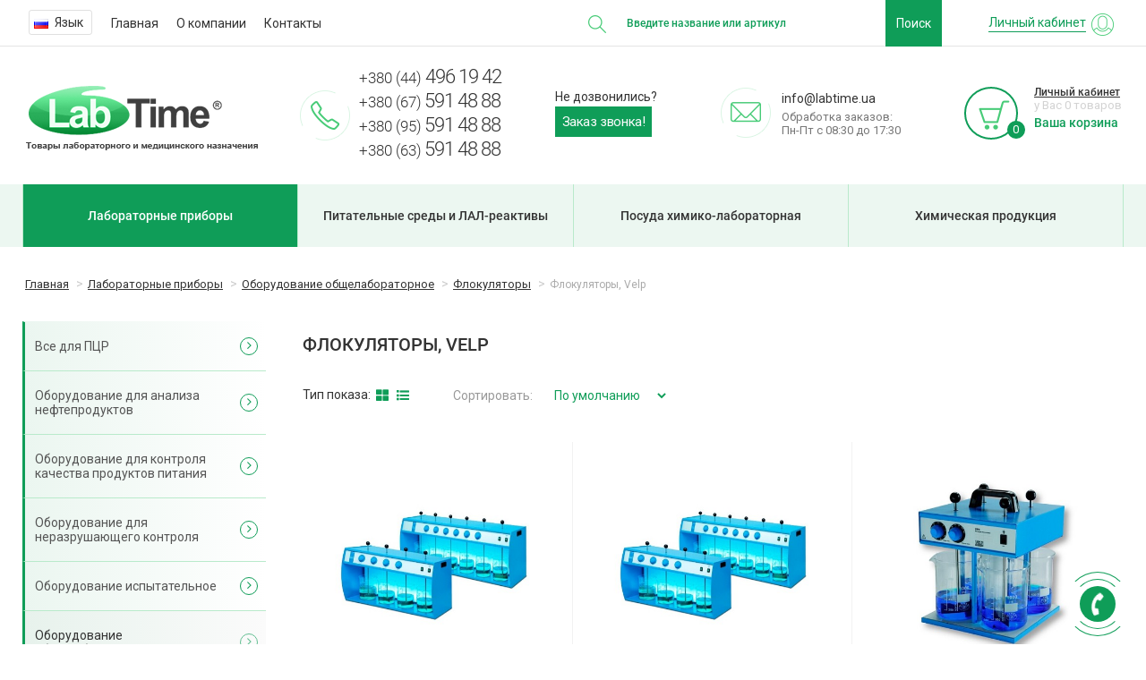

--- FILE ---
content_type: text/html; charset=utf-8
request_url: https://labtime.ua/produkciya-c2/laboratornye-pribory-c6/oborudovanie-obschelaboratornoe-c31190/flokulyatory-c7421/flokulyatory-velp-c7423/
body_size: 223561
content:
<!DOCTYPE html>
<html prefix="og: http://ogp.me/ns# fb: http://ogp.me/ns/fb# business: http://ogp.me/ns/business#" dir="ltr" lang="ru">
<head>
    <title>Флокуляторы Velp - Купить флокуляторы Velp | Лабораторное оборудование LabTime</title>
    <script async src="https://www.googletagmanager.com/gtag/js?id=UA-37905300-1"></script>
    <script>
      window.dataLayer = window.dataLayer || [];
      function gtag(){dataLayer.push(arguments);}
      gtag('js', new Date());

      gtag('config', 'UA-37905300-1');
    </script>
    <meta charset="UTF-8"/>
    <meta name="viewport" content="width=device-width, initial-scale=1"/>
    <meta http-equiv="X-UA-Compatible" content="IE=edge"/>
    <base href="https://labtime.ua/"/>
            <meta name="description" content="Флокуляторы Velp ✅ Купить флокуляторы Velp с доставкой ✅ Лабораторное и Медицинское оборудование LabTime ☎️+38(044) 496-19-46 ☝ "/>
            <meta name="keywords" content="Флокулятор Velp"/>
        <meta property="og:title" content="Флокуляторы Velp - Купить флокуляторы Velp | Лабораторное оборудование LabTime"/>
    <meta property="og:type" content="website"/>
        <meta property="og:url" content="https://labtime.ua/produkciya-c2/laboratornye-pribory-c6/oborudovanie-obschelaboratornoe-c31190/flokulyatory-c7421/flokulyatory-velp-c7423/"/>
            <meta property="og:image" content="https://labtime.ua/image/cache/catalog/fc4s-0-1-1-180x180.jpg"/>
        <meta property="og:site_name" content="LabTime"/>
        <link href="https://labtime.ua/image/catalog/icon/favicon.jpg" rel="icon"/>
        <link href="catalog/view/javascript/bootstrap/css/bootstrap.min.css?32859" rel="stylesheet" media="screen"/>
    <link href="catalog/view/theme/unishop/stylesheet/stylesheet.css?32859" rel="stylesheet" type="text/css"
          media="screen"/>
    <link href="catalog/view/theme/unishop/stylesheet/font-awesome.min.css" rel="stylesheet" type="text/css"
          media="screen"/>
    <link href="catalog/view/theme/unishop/stylesheet/elements_0.css?1769120972"
          rel="stylesheet" type="text/css" media="screen"/>

            <link href="catalog/view/theme/default/stylesheet/yumenu/fm.css?32859" type="text/css" rel="stylesheet"
          media="screen"/>
        <link href="catalog/view/javascript/webstudiobast/cat-f-a-s/cat-f-a-s.css?32859" type="text/css" rel="stylesheet"
          media="screen"/>
        <link href="catalog/view/javascript/webstudiobast/unishop-compare/unishop-compare.css?32859" type="text/css" rel="stylesheet"
          media="screen"/>
        <link href="catalog/view/javascript/webstudiobast/prod-short-desc/prod-short-desc.css?32859" type="text/css" rel="stylesheet"
          media="screen"/>
        <link href="catalog/view/javascript/slick/slick.css?32859" type="text/css" rel="stylesheet"
          media="screen"/>
        <link href="catalog/view/javascript/slick/slick-theme.css?32859" type="text/css" rel="stylesheet"
          media="screen"/>
        <link href="catalog/view/javascript/webstudiobast/unishop-labtime/unishop-labtime.css?32859" type="text/css" rel="stylesheet"
          media="screen"/>
                <script src="catalog/view/javascript/jquery/jquery-2.1.1.min.js?32859" type="text/javascript"></script>
    <script src="catalog/view/javascript/bootstrap/js/bootstrap.min.js?32859" type="text/javascript"></script>
    <script type="text/javascript">if (!localStorage.getItem('display')) {localStorage.setItem('display', 'grid');}</script>
    <script src="catalog/view/theme/unishop/js/common.js?32859" type="text/javascript"></script>
            <script src="catalog/view/javascript/jquery/yumenu/yumenu.js?32859" type="text/javascript"></script>
        <script src="catalog/view/javascript/jquery/yumenu/menuaim.js?32859" type="text/javascript"></script>
        <script src="catalog/view/javascript/jquery/owl-carousel/owl.carousel.min.js?32859" type="text/javascript"></script>
            <link href="catalog/view/theme/unishop/stylesheet/webstudiobast.css?32859" rel="stylesheet" type="text/css"
          media="screen"/>
    <link href="catalog/view/theme/unishop/stylesheet/responsive.css?32859" rel="stylesheet" type="text/css"/>

<link href="catalog/view/theme/unishop/stylesheet/articles.css?v=75" rel="stylesheet">
		

<link rel="alternate" hreflang="ru" href="https://labtime.ua/produkciya-c2/laboratornye-pribory-c6/oborudovanie-obschelaboratornoe-c31190/flokulyatory-c7421/flokulyatory-velp-c7423/" />

<link rel="alternate" hreflang="uk" href="https://labtime.ua/uk/produkciya-c2/laboratornye-pribory-c6/oborudovanie-obschelaboratornoe-c31190/flokulyatory-c7421/flokulyatory-velp-c7423/" />
</head>
<body class="product-category-2_6_31190_7421_7423">
<nav id="top">
    <div class="container">
                        <!-- <div id="top-links" class="hidden-xs hidden-sm"> -->

        <!-- xs-logo -->
        <div class="col-xs-6 hidden-sm hidden-md hidden-lg">
            <a href="https://labtime.ua/">
                <img class="header-xs-logo" src="/image/catalog/logo_footer.png">
            </a>
        </div>

        <!-- top menu -->
        <div id="top-links" class="hidden-xs col-sm-9 col-md-7 col-lg-6">
            <div class="pull-left">
  <div class="btn-group">
    <button class="btn btn-link dropdown-toggle" data-toggle="dropdown">
                    <img src="catalog/language/ru-ru/ru-ru.png" alt="Russian" title="Russian">
                            <span class="hidden-xs hidden-sm hidden-md">Язык</span> <i class="fa fa-caret-down"></i></button>
    <ul class="dropdown-menu">
            <li><a href="https://labtime.ua/produkciya-c2/laboratornye-pribory-c6/oborudovanie-obschelaboratornoe-c31190/flokulyatory-c7421/flokulyatory-velp-c7423/#"><img src="catalog/language/ru-ru/ru-ru.png" alt="Russian" title="Russian"> Russian</a></li>
            <li><a href="https://labtime.ua/uk/produkciya-c2/laboratornye-pribory-c6/oborudovanie-obschelaboratornoe-c31190/flokulyatory-c7421/flokulyatory-velp-c7423/"><img src="catalog/language/uk-ua/uk-ua.png" alt="Українська" title="Українська"> Українська</a></li>
          </ul>
  </div>
</div>
            <ul class="hidden-xs">
                                <li><a href="/"
                       title="Главная">Главная</a></li>
                                <li><a href="o-kompanii"
                       title="О компании">О компании</a></li>
                                <li><a href="kontakty"
                       title="Контакты">Контакты</a></li>
                            </ul>
        </div>

                <div id="languages2" class="btn-group visible-xs col-xs-2">
        <div class="pull-left">
  <div class="btn-group">
    <button class="btn btn-link dropdown-toggle" data-toggle="dropdown">
                    <img src="catalog/language/ru-ru/ru-ru.png" alt="Russian" title="Russian">
                            <span class="hidden-xs hidden-sm hidden-md">Язык</span> <i class="fa fa-caret-down"></i></button>
    <ul class="dropdown-menu">
            <li><a href="https://labtime.ua/produkciya-c2/laboratornye-pribory-c6/oborudovanie-obschelaboratornoe-c31190/flokulyatory-c7421/flokulyatory-velp-c7423/#"><img src="catalog/language/ru-ru/ru-ru.png" alt="Russian" title="Russian"> Russian</a></li>
            <li><a href="https://labtime.ua/uk/produkciya-c2/laboratornye-pribory-c6/oborudovanie-obschelaboratornoe-c31190/flokulyatory-c7421/flokulyatory-velp-c7423/"><img src="catalog/language/uk-ua/uk-ua.png" alt="Українська" title="Українська"> Українська</a></li>
          </ul>
  </div>
</div>
        </div>
        <!-- search -->
        <div id="div_search" class="col-xs-2 col-sm-2 col-md-4 col-lg-4">
            <div class="xs-search-button hidden-xs hidden-md hidden-lg">Поиск</div>
            <div class="xs-search-button2 hidden-sm hidden-md hidden-lg">
                <img src="https://labtime.ua/catalog/view/theme/unishop/stylesheet/img/icon-search.png">
            </div>
            <div class="search-wrapper">
                <div id="search" class="search_form input-group se">
	<img src="https://labtime.ua/catalog/view/theme/unishop/stylesheet/img/icon-search.png"><input type="hidden" name="filter_category_id" value="" />
	<div class="cat_id input-group-btn">
		<button type="button" class="btn btn-default btn-lg dropdown-toggle" data-toggle="dropdown"><span>Везде</span><i class="fa fa-chevron-down"></i></button>
		<ul class="dropdown-menu">
		<li data-id=""><a>Везде</a></li>
					<li data-id="2"><a>Продукция</a></li>
				</ul>
	</div>
	
<!-- unishop-labtime -->
			<input type="text" name="search" value="" placeholder="Введите название или артикул" class="form-control input-lg" />
<!-- <input type="text" name="search" value="" placeholder="Поиск" class="form-control input-lg" /> -->
<!-- unishop-labtime -->
        
	<span class="input-group-btn">
		
<!-- unishop-labtime -->
			<button type="button" class="search btn btn-default btn-lg">Поиск</button>
<!-- <button type="button" class="search btn btn-default btn-lg"><i class="fa fa-search"></i></button> -->
<!-- unishop-labtime -->
        
	</span>
</div>

<!-- unishop-labtime -->
			<div id="search_phrase" class="hidden-xs hidden-sm" style="display: none;">
<!-- <div id="search_phrase" class="hidden-xs hidden-sm"> -->
<!-- unishop-labtime -->
        
	Например: <a>Введите название или артикул</a></div>
            </div>

        </div>

        <!-- account -->
        <div id="account" class="btn-group1 col-xs-2 col-sm-1 col-md-1 col-lg-2 hidden-xs hidden-md">
            <button class="btn btn-link dropdown-toggle" data-toggle="dropdown">
                <!-- <i class="fa fa-user"></i>  -->
                <span class="customer-name account-link-header">Личный кабинет</span>
                <img src="/catalog/view/theme/unishop/stylesheet/img/icon-user-accaount.png">
                <!-- <i class="fa fa-caret-down"></i> -->
            </button>
            <ul class="dropdown-menu dropdown-menu-right">
                                <li><a onclick="register();" >Регистрация</a></li>
                <li><a onclick="login();">Авторизация</a></li>
                            </ul>
        </div>

        <!-- xs menu btn -->
        <div id="top-links2" class="btn-group visible-xs col-xs-2">
            <button class="btn btn-link dropdown-toggle" data-toggle="dropdown">
                <img src="/catalog/view/theme/unishop/stylesheet/img/ico-mobile-menu.png">
            </button>
            <ul class="top-links-xs">

                                <li><a href="/"
                       title="Главная">Главная</a></li>
                                <li><a href="o-kompanii"
                       title="О компании">О компании</a></li>
                                <li><a href="kontakty"
                       title="Контакты">Контакты</a></li>
                            </ul>
        </div>

    </div>
</nav>

<!-- unishop-labtime -->
			<header class="all-pages">
<!-- unishop-labtime -->
        
    <div class="container">
        <div class="row">

            <!-- Logo -->
            <div class="hidden-xs col-xs-12 col-sm-4 col-md-3 col-lg-3">
                <div id="logo">
                                                            <a href="https://labtime.ua/"><img src="https://labtime.ua/image/catalog/logo.png" title="LabTime"
                                                        alt="LabTime" class="img-responsive"/></a>
                                                        </div>
            </div>

            <!-- Phones -->
            <div class="text-in-contacts col-xs-7 col-sm-4 col-md-3 col-lg-3">
                <div class="header-phone-img">
                    <img src="/catalog/view/theme/unishop/stylesheet/img/icon-phone-header.png">
                </div>
                <div id="phone" class="header-phone-numbers">
                    <div class="phone pull-left" data-toggle="">
                        <a style="color: #333333;" href="tel:+380444961942">
                            <div class="headerphone-wrapper">
                                <span class="headerphone">+380 (44)</span>
                                <span class="headerphone2">496 19 42</span>
                            </div>
                        </a>
                        <a style="color: #333333;" href="tel:+380675914888">
                            <div class="headerphone-wrapper">
                                <span class="headerphone3">+380 (67)</span>
                                <span class="headerphone4">591 48 88</span>
                            </div>
                        </a>
                        <a style="color: #333333;" href="tel:+380675914888">
                            <div class="headerphone-wrapper">
                                <span class="headerphone3">+380 (95)</span>
                                <span class="headerphone4">591 48 88</span>
                            </div>
                        </a>
                        <a style="color: #333333;" href="tel:+380675914888">
                            <div class="headerphone-wrapper">
                                <span class="headerphone3">+380 (63)</span>
                                <span class="headerphone4">591 48 88</span>
                            </div>
                        </a>

                    </div>
                </div>
                <!-- CallBack SM -->
                <div class="callback-sm-container visible-sm hidden-md hidden-lg">
                                        <div class="callback-sm">
                        <a onclick="callback();" class="open_callback" style="color: #fff;font-size: 15px;">
                            <div class="btn btn-default btn-lg" style="color: #FBFBFB;">
                                Заказ звонка!                            </div>
                        </a>
                    </div>
                                    </div>
            </div>

            <!-- CallBack -->
            <div class="visible-lg col-lg-1">
                                <div class="headerzvonok"><span
                            class="ne-dozvonilis">Не дозвонились? </span><a
                            onclick="callback();" class="open_callback" style="color: #fff;font-size: 15px;">
                        <div class="btn btn-default btn-lg"
                             style="color: #FBFBFB;">Заказ звонка!</div>
                    </a></div>
                            </div>

            <!-- Email -->
            <div class="phone visible-md visible-lg col-md-3 col-lg-3"
                 style="font-size: 14px;margin-right: 0px;padding-right: 0px;">
                <div class="mailheader-wrapper">
                    <div class="mailheader-img-block">
                        <img class="mailheader" src="/catalog/view/theme/unishop/stylesheet/img/icon-mail-header.png">
                    </div>
                    <div class="mailheader-mail-block">
                        <a style="color: #333333;" href="mailto:info@labtime.ua">
                            <span class="headermail">info@labtime.ua</span>
                            <span class="header-working-time">Обработка заказов:<br>Пн-Пт с 08:30 до 17:30</span>
                        </a>
                    </div>
                </div>
            </div>

            <!-- Cart -->
            <div class="header-cart-wrapper col-xs-5 col-sm-4 col-md-3 col-lg-2">
<!-- unishop-labtime -->
			<div id="cart" class="btn-group pull-left ">
<!-- unishop-labtime -->
        
	<button type="button" data-toggle="dropdown" data-loading-text="Загрузка..." class="btn dropdown-toggle"><img class="cart-header" src="https://labtime.ua/catalog/view/theme/unishop/stylesheet/img/ico-cart-header.png"> <span id="cart-total">0</span></button>
	<ul class="dropdown-menu pull-right">
					<li style="padding-top:0;border-top:none">
				<p class="text-center">В корзине пусто!</p>
			</li>
			</ul>
<script>
function p_array() {
}

function replace_button(product_id, options){
	$('.'+product_id).html('<i class="" aria-hidden="true"></i> <span class="hidden-sm">В корзине</span>').addClass('in_cart');
}
function return_button(product_id) {
	$('.'+product_id).html('<i class="" aria-hidden="true"></i> <span class="hidden-sm">Купить</span>').removeClass('in_cart');
}

$(document).ready(function() {
	p_array();
});

<!-- unishop-labtime -->
			</script>
			</div>
			<span class="cart-block2" style="display: inline-block;">
				<div class="cart-customer-name"></div>
				<div class="cart-quantity"></div>
				<div class="cart-simplecheckout" ><a href="/simplecheckout">Ваша корзина</a></div>
			</span>
<!-- unishop-labtime -->
        
</div>
</div>
        </div>
    </div>
    <div class="container-font">
    </div>
</header>
<div id="main_content">
<div class="container">
	<div class="xs-category-menu hidden-sm hidden-md hidden-lg">
		<i class="fas fa-bars"></i> Категории товаров
	</div>
</div>
<ul class="dj-header-nav container">
                        <li class="active">
        <a href="https://labtime.ua/produkciya-c2/laboratornye-pribory-c6/" class="active">Лабораторные приборы</a>
    </li>
                <li>
        <a href="https://labtime.ua/produkciya-c2/pitatel-nye-sredy-i-lal-reaktivy-c32219/" class="">Питательные среды и ЛАЛ-реактивы</a>
    </li>
                <li>
        <a href="https://labtime.ua/produkciya-c2/posuda-himiko-laboratornaya-c10457/" class="">Посуда химико-лабораторная</a>
    </li>
                <li>
        <a href="https://labtime.ua/produkciya-c2/himicheskaya-produkciya-c32220/" class="">Химическая продукция</a>
    </li>
                    </ul>


<ul class="breadcrumb">
														<li itemscope itemtype="https://data-vocabulary.org/Breadcrumb"><a href="https://labtime.ua/" itemprop="url">Главная<span style="display:none" itemprop="title">LabTime</span></a></li>
																				<li itemscope itemtype="https://data-vocabulary.org/Breadcrumb"><a href="https://labtime.ua/produkciya-c2/" itemprop="url"><span itemprop="title">Продукция</span></a></li>
																				<li itemscope itemtype="https://data-vocabulary.org/Breadcrumb"><a href="https://labtime.ua/produkciya-c2/laboratornye-pribory-c6/" itemprop="url"><span itemprop="title">Лабораторные приборы</span></a></li>
																				<li itemscope itemtype="https://data-vocabulary.org/Breadcrumb"><a href="https://labtime.ua/produkciya-c2/laboratornye-pribory-c6/oborudovanie-obschelaboratornoe-c31190/" itemprop="url"><span itemprop="title">Оборудование общелабораторное</span></a></li>
																				<li itemscope itemtype="https://data-vocabulary.org/Breadcrumb"><a href="https://labtime.ua/produkciya-c2/laboratornye-pribory-c6/oborudovanie-obschelaboratornoe-c31190/flokulyatory-c7421/" itemprop="url"><span itemprop="title">Флокуляторы</span></a></li>
														<li class="last-one">Флокуляторы, Velp</li>			</ul>

<div class="container">

	<div class="row " ><aside id="column-left" class="col-sm-4 col-md-4 col-lg-3 hidden-xs">
	<div class="yum fmenu dj-navbar-nav ">
  <div >Каталог лабораторных товаров<span class="nav-bars"></span></div>
  <nav>
    <ul>
      <li class="single-list"><div><a href="https://labtime.ua/produkciya-c2/laboratornye-pribory-c6/vse-dlya-pcr-c1100/" class="toggle">Все для ПЦР</a><span class="toggle"></span></div><ul><li><div><a href="https://labtime.ua/produkciya-c2/laboratornye-pribory-c6/vse-dlya-pcr-c1100/amplifikatory-i-detektory-c78697/">Амплификаторы и детекторы</a></div></li><li><div><a href="https://labtime.ua/produkciya-c2/laboratornye-pribory-c6/vse-dlya-pcr-c1100/aspiratory-c80166/">Аспираторы</a></div></li><li><div><a href="https://labtime.ua/produkciya-c2/laboratornye-pribory-c6/vse-dlya-pcr-c1100/recirkulyatory-c80187/">Рециркуляторы</a></div></li><li><div><a href="https://labtime.ua/produkciya-c2/laboratornye-pribory-c6/vse-dlya-pcr-c1100/uf-boksy-c1106/">УФ-боксы</a></div></li></ul></li><li class="single-list"><div><a href="https://labtime.ua/produkciya-c2/laboratornye-pribory-c6/oborudovanie-dlya-analiza-nefteproduktov-c10180/" class="toggle">Оборудование для анализа нефтепродуктов</a><span class="toggle"></span></div><ul><li><div><a href="https://labtime.ua/produkciya-c2/laboratornye-pribory-c6/oborudovanie-dlya-analiza-nefteproduktov-c10180/pribory-dlya-analiza-nefteproduktov-c10075/">Приборы для анализа нефтепродуктов</a></div></li><li><div><a href="https://labtime.ua/produkciya-c2/laboratornye-pribory-c6/oborudovanie-dlya-analiza-nefteproduktov-c10180/termostaty-dlya-nefteproduktov-c10073/">Термостаты для нефтепродуктов</a></div></li></ul></li><li class="single-list"><div><a href="https://labtime.ua/produkciya-c2/laboratornye-pribory-c6/oborudovanie-dlya-kontrolya-kachestva-produktov-pitaniya-c10081/" class="toggle">Оборудование для контроля качества продуктов питания</a><span class="toggle"></span></div><ul><li><div><a href="https://labtime.ua/produkciya-c2/laboratornye-pribory-c6/oborudovanie-dlya-kontrolya-kachestva-produktov-pitaniya-c10081/analizatory-azota-belka-kletchatki-zhirov-c7510/" class="toggle">Анализаторы азота, белка, клетчатки, жиров</a><span class="toggle"></span></div><ul><li><div><a href="https://labtime.ua/produkciya-c2/laboratornye-pribory-c6/oborudovanie-dlya-kontrolya-kachestva-produktov-pitaniya-c10081/analizatory-azota-belka-kletchatki-zhirov-c7510/analizatory-azota-belka-metodom-dyuma-c7558/">Анализаторы азота,белка методом Дюма</a></div></li><li><div><a href="https://labtime.ua/produkciya-c2/laboratornye-pribory-c6/oborudovanie-dlya-kontrolya-kachestva-produktov-pitaniya-c10081/analizatory-azota-belka-kletchatki-zhirov-c7510/analizatory-kletchatki-c7616/">Анализаторы клетчатки</a></div></li><li><div><a href="https://labtime.ua/produkciya-c2/laboratornye-pribory-c6/oborudovanie-dlya-kontrolya-kachestva-produktov-pitaniya-c10081/analizatory-azota-belka-kletchatki-zhirov-c7510/apparaty-k-el-dalya-ekstraktory-c7511/">Аппараты Кьельдаля (экстракторы)</a></div></li><li><div><a href="https://labtime.ua/produkciya-c2/laboratornye-pribory-c6/oborudovanie-dlya-kontrolya-kachestva-produktov-pitaniya-c10081/analizatory-azota-belka-kletchatki-zhirov-c7510/apparaty-dlya-opredeleniya-soderzhaniya-zhira-c7591/">Аппараты для определения содержания жира</a></div></li><li><div><a href="https://labtime.ua/produkciya-c2/laboratornye-pribory-c6/oborudovanie-dlya-kontrolya-kachestva-produktov-pitaniya-c10081/analizatory-azota-belka-kletchatki-zhirov-c7510/issledovanie-sroka-godnosti-produktov-c7585/">Исследование срока годности продуктов</a></div></li><li><div><a href="https://labtime.ua/produkciya-c2/laboratornye-pribory-c6/oborudovanie-dlya-kontrolya-kachestva-produktov-pitaniya-c10081/analizatory-azota-belka-kletchatki-zhirov-c7510/analizatory-azota-belka-kletchatki-aksessuary-c7512/">Расходные материалы пищевых анализаторов</a></div></li></ul></li><li><div><a href="https://labtime.ua/produkciya-c2/laboratornye-pribory-c6/oborudovanie-dlya-kontrolya-kachestva-produktov-pitaniya-c10081/analizatory-rastitel-nogo-masla-sahara-c10016/">Анализаторы растительного масла, сахара</a></div></li><li><div><a href="https://labtime.ua/produkciya-c2/laboratornye-pribory-c6/oborudovanie-dlya-kontrolya-kachestva-produktov-pitaniya-c10081/mineralizatory-digestory-c7435/" class="toggle">Минерализаторы (дигесторы)</a><span class="toggle"></span></div><ul><li><div><a href="https://labtime.ua/produkciya-c2/laboratornye-pribory-c6/oborudovanie-dlya-kontrolya-kachestva-produktov-pitaniya-c10081/mineralizatory-digestory-c7435/mineralizatory-digestory-c7436/">Минерализаторы (дигесторы)</a></div></li><li><div><a href="https://labtime.ua/produkciya-c2/laboratornye-pribory-c6/oborudovanie-dlya-kontrolya-kachestva-produktov-pitaniya-c10081/mineralizatory-digestory-c7435/mineralizatory-digestory-avtomaticheskie-dkl-c7437/">Минерализаторы (дигесторы) автоматические DKL</a></div></li><li><div><a href="https://labtime.ua/produkciya-c2/laboratornye-pribory-c6/oborudovanie-dlya-kontrolya-kachestva-produktov-pitaniya-c10081/mineralizatory-digestory-c7435/mineralizatory-digestory-aksessuary-c7438/">Минерализаторы (дигесторы), аксессуары</a></div></li></ul></li><li><div><a href="https://labtime.ua/produkciya-c2/laboratornye-pribory-c6/oborudovanie-dlya-kontrolya-kachestva-produktov-pitaniya-c10081/oborudovanie-dlya-zernovoy-promyshlennosti-c10074/">Оборудование для зерновой промышленности</a></div></li><li><div><a href="https://labtime.ua/produkciya-c2/laboratornye-pribory-c6/oborudovanie-dlya-kontrolya-kachestva-produktov-pitaniya-c10081/oborudovanie-dlya-molochnoy-pivnoy-promyshlennosti-c10047/">Оборудование для молочной, пивной промышленности</a><span class="toggle"></span></div><ul><li><div><a href="https://labtime.ua/produkciya-c2/laboratornye-pribory-c6/oborudovanie-dlya-kontrolya-kachestva-produktov-pitaniya-c10081/oborudovanie-dlya-molochnoy-pivnoy-promyshlennosti-c10047/analizatory-moloka-c10019/">Анализаторы молока</a></div></li><li><div><a href="https://labtime.ua/produkciya-c2/laboratornye-pribory-c6/oborudovanie-dlya-kontrolya-kachestva-produktov-pitaniya-c10081/oborudovanie-dlya-molochnoy-pivnoy-promyshlennosti-c10047/analizatory-moloka-aksessuary-c10020/">Анализаторы молока, аксессуары</a></div></li><li><div><a href="https://labtime.ua/produkciya-c2/laboratornye-pribory-c6/oborudovanie-dlya-kontrolya-kachestva-produktov-pitaniya-c10081/oborudovanie-dlya-molochnoy-pivnoy-promyshlennosti-c10047/opredelenie-tochki-zamerzaniya-moloka-c9693/">Определение точки замерзания молока</a></div></li><li><div><a href="https://labtime.ua/produkciya-c2/laboratornye-pribory-c6/oborudovanie-dlya-kontrolya-kachestva-produktov-pitaniya-c10081/oborudovanie-dlya-molochnoy-pivnoy-promyshlennosti-c10047/pribory-dlya-molochnoy-promyshlennosti-c10022/">Приборы для молочной промышленности</a></div></li></ul></li><li><div><a href="https://labtime.ua/produkciya-c2/laboratornye-pribory-c6/oborudovanie-dlya-kontrolya-kachestva-produktov-pitaniya-c10081/oborudovanie-dlya-myasnoy-promyshlennosti-c10071/" class="toggle">Оборудование для мясной промышленности</a><span class="toggle"></span></div><ul><li><div><a href="https://labtime.ua/produkciya-c2/laboratornye-pribory-c6/oborudovanie-dlya-kontrolya-kachestva-produktov-pitaniya-c10081/oborudovanie-dlya-myasnoy-promyshlennosti-c10071/ovoskopy-c10052/">Овоскопы</a></div></li></ul></li></ul></li><li class="single-list"><div><a href="https://labtime.ua/produkciya-c2/laboratornye-pribory-c6/oborudovanie-dlya-nerazrushayuschego-kontrolya-c10035/" class="toggle">Оборудование для неразрушающего контроля</a><span class="toggle"></span></div><ul><li><div><a href="https://labtime.ua/produkciya-c2/laboratornye-pribory-c6/oborudovanie-dlya-nerazrushayuschego-kontrolya-c10035/grindometry-c10112/">Гриндометры</a></div></li></ul></li><li class="single-list"><div><a href="https://labtime.ua/produkciya-c2/laboratornye-pribory-c6/oborudovanie-ispytatel-noe-c79901/" class="toggle">Оборудование испытательное</a><span class="toggle"></span></div><ul><li><div><a href="https://labtime.ua/produkciya-c2/laboratornye-pribory-c6/oborudovanie-ispytatel-noe-c79901/issledovanie-gruntov-stroitel-nyh-materialov-c10418/">Исследование грунтов, строительных материалов</a></div></li><li><div><a href="https://labtime.ua/produkciya-c2/laboratornye-pribory-c6/oborudovanie-ispytatel-noe-c79901/pribory-kontrolya-lakokrasochnyh-materialov-c10270/">Приборы контроля лакокрасочных материалов</a></div></li><li><div><a href="https://labtime.ua/produkciya-c2/laboratornye-pribory-c6/oborudovanie-ispytatel-noe-c79901/ustanovki-ispytatel-nye-c10199/">Установки испытательные</a></div></li></ul></li><li class="single-list selected"><div><a href="https://labtime.ua/produkciya-c2/laboratornye-pribory-c6/oborudovanie-obschelaboratornoe-c31190/" class="toggle">Оборудование общелабораторное</a><span class="toggle"></span></div><ul><li><div><a href="https://labtime.ua/produkciya-c2/laboratornye-pribory-c6/oborudovanie-obschelaboratornoe-c31190/dushi-fontany-c10084/" class="toggle">Аварийные системы самопомощи</a><span class="toggle"></span></div><ul><li><div><a href="https://labtime.ua/produkciya-c2/laboratornye-pribory-c6/oborudovanie-obschelaboratornoe-c31190/dushi-fontany-c10084/dushi-c10038/">Аварийные души</a></div></li><li><div><a href="https://labtime.ua/produkciya-c2/laboratornye-pribory-c6/oborudovanie-obschelaboratornoe-c31190/dushi-fontany-c10084/dushi-fontany-c10039/">Комбинированные модули</a></div></li><li><div><a href="https://labtime.ua/produkciya-c2/laboratornye-pribory-c6/oborudovanie-obschelaboratornoe-c31190/dushi-fontany-c10084/fontany-dlya-glaz-i-lica-c10040/">Фонтаны для глаз и лица</a></div></li></ul></li><li><div><a href="https://labtime.ua/produkciya-c2/laboratornye-pribory-c6/oborudovanie-obschelaboratornoe-c31190/analizatory-vlazhnosti-c1246/" class="toggle">Анализаторы влажности</a><span class="toggle"></span></div><ul><li><div><a href="https://labtime.ua/produkciya-c2/laboratornye-pribory-c6/oborudovanie-obschelaboratornoe-c31190/analizatory-vlazhnosti-c1246/aksessuary-c1440/">Аксессуары</a></div></li><li><div><a href="https://labtime.ua/produkciya-c2/laboratornye-pribory-c6/oborudovanie-obschelaboratornoe-c31190/analizatory-vlazhnosti-c1246/vesy-vlagomery-c1243/">Весы влагомеры</a></div></li><li><div><a href="https://labtime.ua/produkciya-c2/laboratornye-pribory-c6/oborudovanie-obschelaboratornoe-c31190/analizatory-vlazhnosti-c1246/vlagomery-c1292/">Влагомеры</a></div></li></ul></li><li><div><a href="https://labtime.ua/produkciya-c2/laboratornye-pribory-c6/oborudovanie-obschelaboratornoe-c31190/vesy-c1126/" class="toggle">Весы лабораторные</a><span class="toggle"></span></div><ul><li><div><a href="https://labtime.ua/produkciya-c2/laboratornye-pribory-c6/oborudovanie-obschelaboratornoe-c31190/vesy-c1126/vesy-analiticheskie-c1127/">Весы аналитические</a></div></li><li><div><a href="https://labtime.ua/produkciya-c2/laboratornye-pribory-c6/oborudovanie-obschelaboratornoe-c31190/vesy-c1126/vesy-laboratornye-c1141/">Весы прецизионные</a></div></li><li><div><a href="https://labtime.ua/produkciya-c2/laboratornye-pribory-c6/oborudovanie-obschelaboratornoe-c31190/vesy-c1126/vesy-tehnicheskie-c1236/">Весы технические</a></div></li><li><div><a href="https://labtime.ua/produkciya-c2/laboratornye-pribory-c6/oborudovanie-obschelaboratornoe-c31190/vesy-c1126/giri-c10203/">Гири</a></div></li></ul></li><li><div><a href="https://labtime.ua/produkciya-c2/laboratornye-pribory-c6/oborudovanie-obschelaboratornoe-c31190/viskozimetry-c8546/">Вискозиметры</a></div></li><li><div><a href="https://labtime.ua/produkciya-c2/laboratornye-pribory-c6/oborudovanie-obschelaboratornoe-c31190/distillyatory-c15/" class="toggle">Дистилляторы</a><span class="toggle"></span></div><ul><li><div><a href="https://labtime.ua/produkciya-c2/laboratornye-pribory-c6/oborudovanie-obschelaboratornoe-c31190/distillyatory-c15/bidistillyatory-c18/">Бидистилляторы</a></div></li><li><div><a href="https://labtime.ua/produkciya-c2/laboratornye-pribory-c6/oborudovanie-obschelaboratornoe-c31190/distillyatory-c15/distillyatory-aksessuary-c177/">Дистилляторы аксессуары</a></div></li><li><div><a href="https://labtime.ua/produkciya-c2/laboratornye-pribory-c6/oborudovanie-obschelaboratornoe-c31190/distillyatory-c15/distillyatory-bez-baka-nakopitelya-c16/">Дистилляторы без бака накопителя</a></div></li><li><div><a href="https://labtime.ua/produkciya-c2/laboratornye-pribory-c6/oborudovanie-obschelaboratornoe-c31190/distillyatory-c15/distillyatory-s-bakom-nakopitelem-c17/">Дистилляторы с баком накопителем</a></div></li><li><div><a href="https://labtime.ua/produkciya-c2/laboratornye-pribory-c6/oborudovanie-obschelaboratornoe-c31190/distillyatory-c15/distillyatory-steklyannye-c20/">Дистилляторы стеклянные</a></div></li></ul></li><li><div><a href="https://labtime.ua/produkciya-c2/laboratornye-pribory-c6/oborudovanie-obschelaboratornoe-c31190/dozatory-cifrovye-byuretki-c6691/" class="toggle">Дозаторы, цифровые бюретки</a><span class="toggle"></span></div><ul><li><div><a href="https://labtime.ua/produkciya-c2/laboratornye-pribory-c6/oborudovanie-obschelaboratornoe-c31190/dozatory-cifrovye-byuretki-c6691/aksessuary-k-dozatoram-c7247/">Аксессуары к дозаторам</a></div></li><li><div><a href="https://labtime.ua/produkciya-c2/laboratornye-pribory-c6/oborudovanie-obschelaboratornoe-c31190/dozatory-cifrovye-byuretki-c6691/byuretki-cifrovye-c8038/">Бюретки цифровые</a></div></li><li><div><a href="https://labtime.ua/produkciya-c2/laboratornye-pribory-c6/oborudovanie-obschelaboratornoe-c31190/dozatory-cifrovye-byuretki-c6691/dozator-pipetochnyy-bol-shogo-ob-ema-c7235/">Дозатор пипеточный большого объема</a></div></li><li><div><a href="https://labtime.ua/produkciya-c2/laboratornye-pribory-c6/oborudovanie-obschelaboratornoe-c31190/dozatory-cifrovye-byuretki-c6691/dozator-pipetochnyy-mehanicheskiy-peremennogo-ob-ema-c6692/">Дозатор пипеточный механический переменного объема</a></div></li><li><div><a href="https://labtime.ua/produkciya-c2/laboratornye-pribory-c6/oborudovanie-obschelaboratornoe-c31190/dozatory-cifrovye-byuretki-c6691/dozator-pipetochnyy-mehanicheskiy-fiksirovannogo-ob-ema-c6781/">Дозатор пипеточный механический фиксированного объема</a></div></li><li><div><a href="https://labtime.ua/produkciya-c2/laboratornye-pribory-c6/oborudovanie-obschelaboratornoe-c31190/dozatory-cifrovye-byuretki-c6691/dozator-pipetochnyy-elektronnyy-peremennogo-ob-ema-c7096/">Дозатор пипеточный электронный переменного объема</a></div></li><li><div><a href="https://labtime.ua/produkciya-c2/laboratornye-pribory-c6/oborudovanie-obschelaboratornoe-c31190/dozatory-cifrovye-byuretki-c6691/dozatory-butylochnye-c7261/">Дозаторы бутылочные</a></div></li><li><div><a href="https://labtime.ua/produkciya-c2/laboratornye-pribory-c6/oborudovanie-obschelaboratornoe-c31190/dozatory-cifrovye-byuretki-c6691/nakonechniki-k-dozatoram-c6719/">Наконечники к дозаторам</a></div></li><li><div><a href="https://labtime.ua/produkciya-c2/laboratornye-pribory-c6/oborudovanie-obschelaboratornoe-c31190/dozatory-cifrovye-byuretki-c6691/napolniteli-dlya-pipetok-c8005/">Наполнители для пипеток</a></div></li></ul></li><li><div><a href="https://labtime.ua/produkciya-c2/laboratornye-pribory-c6/oborudovanie-obschelaboratornoe-c31190/ispariteli-rotacionnye-c6481/" class="toggle">Испарители ротационные</a><span class="toggle"></span></div><ul><li><div><a href="https://labtime.ua/produkciya-c2/laboratornye-pribory-c6/oborudovanie-obschelaboratornoe-c31190/ispariteli-rotacionnye-c6481/ispariteli-rotacionnye-heidolph-aksessuary-c8832/">Испарители ротационные Heidolph, аксессуары</a></div></li><li><div><a href="https://labtime.ua/produkciya-c2/laboratornye-pribory-c6/oborudovanie-obschelaboratornoe-c31190/ispariteli-rotacionnye-c6481/ispariteli-rotacionnye-ika-aksessuary-c6486/">Испарители ротационные IKA, аксессуары</a></div></li><li><div><a href="https://labtime.ua/produkciya-c2/laboratornye-pribory-c6/oborudovanie-obschelaboratornoe-c31190/ispariteli-rotacionnye-c6481/ispariteli-rotacionnye-bol-shie-heidolph-c8831/">Испарители ротационные большие, Heidolph</a></div></li><li><div><a href="https://labtime.ua/produkciya-c2/laboratornye-pribory-c6/oborudovanie-obschelaboratornoe-c31190/ispariteli-rotacionnye-c6481/ispariteli-rotacionnye-heidolph-c8755/">Испарители ротационные, Heidolph</a></div></li><li><div><a href="https://labtime.ua/produkciya-c2/laboratornye-pribory-c6/oborudovanie-obschelaboratornoe-c31190/ispariteli-rotacionnye-c6481/ispariteli-rotacionnye-ika-c6484/">Испарители ротационные, IKA</a></div></li></ul></li><li><div><a href="https://labtime.ua/produkciya-c2/laboratornye-pribory-c6/oborudovanie-obschelaboratornoe-c31190/kalorimetry-c6953/" class="toggle">Калориметры</a><span class="toggle"></span></div><ul><li><div><a href="https://labtime.ua/produkciya-c2/laboratornye-pribory-c6/oborudovanie-obschelaboratornoe-c31190/kalorimetry-c6953/kalorimetry-ika-c6954/">Калориметры, IKA</a></div></li><li><div><a href="https://labtime.ua/produkciya-c2/laboratornye-pribory-c6/oborudovanie-obschelaboratornoe-c31190/kalorimetry-c6953/kalorimetry-ika-aksessuary-c6955/">Калориметры, IKA, аксессуары</a></div></li></ul></li><li><div><a href="https://labtime.ua/produkciya-c2/laboratornye-pribory-c6/oborudovanie-obschelaboratornoe-c31190/meshalki-verhneprivodnye-c828/" class="toggle">Мешалки верхнеприводные</a><span class="toggle"></span></div><ul><li><div><a href="https://labtime.ua/produkciya-c2/laboratornye-pribory-c6/oborudovanie-obschelaboratornoe-c31190/meshalki-verhneprivodnye-c828/meshalki-verhneprivodnye-elektronnye-c831/">Мешалки верхнеприводные электронные</a></div></li><li><div><a href="https://labtime.ua/produkciya-c2/laboratornye-pribory-c6/oborudovanie-obschelaboratornoe-c31190/meshalki-verhneprivodnye-c828/meshalki-aksessuary-c832/">Мешалки, аксессуары</a></div></li></ul></li><li><div><a href="https://labtime.ua/produkciya-c2/laboratornye-pribory-c6/oborudovanie-obschelaboratornoe-c31190/meshalki-magnitnye-c823/" class="toggle">Мешалки магнитные</a><span class="toggle"></span></div><ul><li><div><a href="https://labtime.ua/produkciya-c2/laboratornye-pribory-c6/oborudovanie-obschelaboratornoe-c31190/meshalki-magnitnye-c823/meshalki-magnitnye-bez-podogreva-c6323/">Мешалки магнитные без подогрева</a></div></li><li><div><a href="https://labtime.ua/produkciya-c2/laboratornye-pribory-c6/oborudovanie-obschelaboratornoe-c31190/meshalki-magnitnye-c823/meshalki-magnitnye-mnogomestnye-bez-podogreva-c6427/">Мешалки магнитные многоместные без подогрева</a></div></li><li><div><a href="https://labtime.ua/produkciya-c2/laboratornye-pribory-c6/oborudovanie-obschelaboratornoe-c31190/meshalki-magnitnye-c823/meshalki-magnitnye-mnogomestnye-s-podogrevom-c6426/">Мешалки магнитные многоместные с подогревом</a></div></li><li><div><a href="https://labtime.ua/produkciya-c2/laboratornye-pribory-c6/oborudovanie-obschelaboratornoe-c31190/meshalki-magnitnye-c823/meshalki-magnitnye-s-podogrevom-c6324/">Мешалки магнитные с подогревом</a></div></li><li><div><a href="https://labtime.ua/produkciya-c2/laboratornye-pribory-c6/oborudovanie-obschelaboratornoe-c31190/meshalki-magnitnye-c823/meshalki-magnitnye-aksessuary-c6330/">Мешалки магнитные, аксессуары</a></div></li></ul></li><li><div><a href="https://labtime.ua/produkciya-c2/laboratornye-pribory-c6/oborudovanie-obschelaboratornoe-c31190/mikroskopy-c765/" class="toggle">Микроскопы</a><span class="toggle"></span></div><ul><li><div><a href="https://labtime.ua/produkciya-c2/laboratornye-pribory-c6/oborudovanie-obschelaboratornoe-c31190/mikroskopy-c765/mikroskopy-biologicheskie-c767/">Микроскопы биологические</a></div></li><li><div><a href="https://labtime.ua/produkciya-c2/laboratornye-pribory-c6/oborudovanie-obschelaboratornoe-c31190/mikroskopy-c765/mikroskopy-monokulyarnye-c768/">Микроскопы монокулярные</a></div></li><li><div><a href="https://labtime.ua/produkciya-c2/laboratornye-pribory-c6/oborudovanie-obschelaboratornoe-c31190/mikroskopy-c765/mikroskopy-professional-nye-c766/">Микроскопы профессиональные</a></div></li><li><div><a href="https://labtime.ua/produkciya-c2/laboratornye-pribory-c6/oborudovanie-obschelaboratornoe-c31190/mikroskopy-c765/mikroskopy-specializirovannye-c771/">Микроскопы специализированные</a></div></li><li><div><a href="https://labtime.ua/produkciya-c2/laboratornye-pribory-c6/oborudovanie-obschelaboratornoe-c31190/mikroskopy-c765/mikroskopy-stereo-c770/">Микроскопы стерео</a></div></li><li><div><a href="https://labtime.ua/produkciya-c2/laboratornye-pribory-c6/oborudovanie-obschelaboratornoe-c31190/mikroskopy-c765/mikroskopy-stereo-zum-c769/">Микроскопы стерео-зум</a></div></li></ul></li><li><div><a href="https://labtime.ua/produkciya-c2/laboratornye-pribory-c6/oborudovanie-obschelaboratornoe-c31190/nasosy-laboratornye-c7504/" class="toggle">Насосы лабораторные</a><span class="toggle"></span></div><ul><li><div><a href="https://labtime.ua/produkciya-c2/laboratornye-pribory-c6/oborudovanie-obschelaboratornoe-c31190/nasosy-laboratornye-c7504/nasosy-byurkle-burkle-c9937/" class="toggle">Насосы Бюркле (Burkle)</a><span class="toggle"></span></div><ul><li><div><a href="https://labtime.ua/produkciya-c2/laboratornye-pribory-c6/oborudovanie-obschelaboratornoe-c31190/nasosy-laboratornye-c7504/nasosy-byurkle-burkle-c9937/nasosy-diafragmennye-byurkle-c10142/">Насосы диафрагменные, Бюркле</a></div></li><li><div><a href="https://labtime.ua/produkciya-c2/laboratornye-pribory-c6/oborudovanie-obschelaboratornoe-c31190/nasosy-laboratornye-c7504/nasosy-byurkle-burkle-c9937/nasosy-napolnitel-nye-byurkle-c10146/">Насосы наполнительные Бюркле</a></div></li><li><div><a href="https://labtime.ua/produkciya-c2/laboratornye-pribory-c6/oborudovanie-obschelaboratornoe-c31190/nasosy-laboratornye-c7504/nasosy-byurkle-burkle-c9937/nasosy-napolnitel-nye-zapchasti-c10147/">Насосы наполнительные, запчасти</a></div></li></ul></li><li><div><a href="https://labtime.ua/produkciya-c2/laboratornye-pribory-c6/oborudovanie-obschelaboratornoe-c31190/nasosy-laboratornye-c7504/nasosy-vakuumnye-c7506/">Насосы вакуумные</a></div></li><li><div><a href="https://labtime.ua/produkciya-c2/laboratornye-pribory-c6/oborudovanie-obschelaboratornoe-c31190/nasosy-laboratornye-c7504/nasosy-peristal-ticheskie-c7505/" class="toggle">Насосы перистальтические</a><span class="toggle"></span></div><ul><li><div><a href="https://labtime.ua/produkciya-c2/laboratornye-pribory-c6/oborudovanie-obschelaboratornoe-c31190/nasosy-laboratornye-c7504/nasosy-peristal-ticheskie-c7505/nasosy-peristal-ticheskie-mnogokanal-nye-c8104/">Насосы перистальтические многоканальные</a></div></li><li><div><a href="https://labtime.ua/produkciya-c2/laboratornye-pribory-c6/oborudovanie-obschelaboratornoe-c31190/nasosy-laboratornye-c7504/nasosy-peristal-ticheskie-c7505/nasosy-peristal-ticheskie-odnokanal-nye-c7163/">Насосы перистальтические одноканальные</a></div></li></ul></li><li><div><a href="https://labtime.ua/produkciya-c2/laboratornye-pribory-c6/oborudovanie-obschelaboratornoe-c31190/nasosy-laboratornye-c7504/nasosy-aksessuary-c7545/" class="toggle">Насосы, аксессуары</a><span class="toggle"></span></div><ul><li><div><a href="https://labtime.ua/produkciya-c2/laboratornye-pribory-c6/oborudovanie-obschelaboratornoe-c31190/nasosy-laboratornye-c7504/nasosy-aksessuary-c7545/aksessuary-dlya-vakuumnyh-nasosov-c8842/">Аксессуары для вакуумных насосов</a></div></li><li><div><a href="https://labtime.ua/produkciya-c2/laboratornye-pribory-c6/oborudovanie-obschelaboratornoe-c31190/nasosy-laboratornye-c7504/nasosy-aksessuary-c7545/aksessuary-dlya-peristal-ticheskih-nasosov-c8691/">Аксессуары для перистальтических насосов</a></div></li><li><div><a href="https://labtime.ua/produkciya-c2/laboratornye-pribory-c6/oborudovanie-obschelaboratornoe-c31190/nasosy-laboratornye-c7504/nasosy-aksessuary-c7545/shlangi-dlya-peristal-ticheskih-nasosov-c8690/">Шланги для перистальтических насосов</a></div></li></ul></li><li><div><a href="https://labtime.ua/produkciya-c2/laboratornye-pribory-c6/oborudovanie-obschelaboratornoe-c31190/nasosy-laboratornye-c7504/sistemy-vakuumnye-c8834/">Системы вакуумные</a></div></li></ul></li><li><div><a href="https://labtime.ua/produkciya-c2/laboratornye-pribory-c6/oborudovanie-obschelaboratornoe-c31190/plotnomery-c758/">Плотномеры</a></div></li><li><div><a href="https://labtime.ua/produkciya-c2/laboratornye-pribory-c6/oborudovanie-obschelaboratornoe-c31190/pribory-dlya-opredeleniya-aktivnosti-vody-c10069/">Приборы для определения активности воды</a></div></li><li><div><a href="https://labtime.ua/produkciya-c2/laboratornye-pribory-c6/oborudovanie-obschelaboratornoe-c31190/pribory-dlya-opredeleniya-tochki-temperatury-plavleniya-c760/" class="toggle">Приборы для определения точки (температуры) плавления</a><span class="toggle"></span></div><ul><li><div><a href="https://labtime.ua/produkciya-c2/laboratornye-pribory-c6/oborudovanie-obschelaboratornoe-c31190/pribory-dlya-opredeleniya-tochki-temperatury-plavleniya-c760/pribory-dlya-opredeleniya-tochki-temperatury-plavleniya-kruess-optronic-c9438/">Приборы для определения точки (температуры) плавления, Kruess Optronic</a></div></li><li><div><a href="https://labtime.ua/produkciya-c2/laboratornye-pribory-c6/oborudovanie-obschelaboratornoe-c31190/pribory-dlya-opredeleniya-tochki-temperatury-plavleniya-c760/pribory-dlya-opredeleniya-tochki-temperatury-plavleniya-stuart-scientific-c9440/">Приборы для определения точки (температуры) плавления, Stuart Scientific</a></div></li><li><div><a href="https://labtime.ua/produkciya-c2/laboratornye-pribory-c6/oborudovanie-obschelaboratornoe-c31190/pribory-dlya-opredeleniya-tochki-temperatury-plavleniya-c760/pribory-dlya-opredeleniya-tochki-temperatury-plavleniya-aksessuary-c9439/">Приборы для определения точки (температуры) плавления, аксессуары</a></div></li></ul></li><li><div><a href="https://labtime.ua/produkciya-c2/laboratornye-pribory-c6/oborudovanie-obschelaboratornoe-c31190/pribory-ul-trazvukovye-c7003/" class="toggle">Приборы ультразвуковые</a><span class="toggle"></span></div><ul><li><div><a href="https://labtime.ua/produkciya-c2/laboratornye-pribory-c6/oborudovanie-obschelaboratornoe-c31190/pribory-ul-trazvukovye-c7003/vanny-ul-trazvukovye-s-analogovym-upravleniem-c7004/">Ванны ультразвуковые с аналоговым управлением</a></div></li><li><div><a href="https://labtime.ua/produkciya-c2/laboratornye-pribory-c6/oborudovanie-obschelaboratornoe-c31190/pribory-ul-trazvukovye-c7003/vanny-ul-trazvukovye-s-cifrovym-upravleniem-c7034/">Ванны ультразвуковые с цифровым управлением</a></div></li><li><div><a href="https://labtime.ua/produkciya-c2/laboratornye-pribory-c6/oborudovanie-obschelaboratornoe-c31190/pribory-ul-trazvukovye-c7003/vanny-ul-trazvukovye-aksessuary-c7005/">Ванны ультразвуковые, аксессуары</a></div></li><li><div><a href="https://labtime.ua/produkciya-c2/laboratornye-pribory-c6/oborudovanie-obschelaboratornoe-c31190/pribory-ul-trazvukovye-c7003/gomogenizatory-ul-trazvukovye-c7355/">Гомогенизаторы ультразвуковые</a></div></li></ul></li><li><div><a href="https://labtime.ua/produkciya-c2/laboratornye-pribory-c6/oborudovanie-obschelaboratornoe-c31190/fil-traciya-c10077/">Фильтрация</a><span class="toggle"></span></div><ul><li><div><a href="https://labtime.ua/produkciya-c2/laboratornye-pribory-c6/oborudovanie-obschelaboratornoe-c31190/fil-traciya-c10077/pribory-vakuumnogo-fil-trovaniya-c10392/">Приборы вакуумного фильтрования</a></div></li></ul></li><li class="selected"><div><a href="https://labtime.ua/produkciya-c2/laboratornye-pribory-c6/oborudovanie-obschelaboratornoe-c31190/flokulyatory-c7421/" class="toggle">Флокуляторы</a><span class="toggle"></span></div><ul><li><div><a class="current">Флокуляторы, Velp</a></div></li><li><div><a href="https://labtime.ua/produkciya-c2/laboratornye-pribory-c6/oborudovanie-obschelaboratornoe-c31190/flokulyatory-c7421/flokulyatory-aksessuary-c7424/">Флокуляторы, аксессуары</a></div></li></ul></li><li><div><a href="https://labtime.ua/produkciya-c2/laboratornye-pribory-c6/oborudovanie-obschelaboratornoe-c31190/centrifugi-c7/" class="toggle">Центрифуги</a><span class="toggle"></span></div><ul><li><div><a href="https://labtime.ua/produkciya-c2/laboratornye-pribory-c6/oborudovanie-obschelaboratornoe-c31190/centrifugi-c7/mikrocentrifugi-c21/">Микроцентрифуги</a></div></li><li><div><a href="https://labtime.ua/produkciya-c2/laboratornye-pribory-c6/oborudovanie-obschelaboratornoe-c31190/centrifugi-c7/centrifugi-aksessuary-c9/" class="toggle">Центрифуги аксессуары</a><span class="toggle"></span></div><ul><li><div><a href="https://labtime.ua/produkciya-c2/laboratornye-pribory-c6/oborudovanie-obschelaboratornoe-c31190/centrifugi-c7/centrifugi-aksessuary-c9/vstavki-k-rotoram-c44/">Вставки к роторам</a></div></li><li><div><a href="https://labtime.ua/produkciya-c2/laboratornye-pribory-c6/oborudovanie-obschelaboratornoe-c31190/centrifugi-c7/centrifugi-aksessuary-c9/platformy-k-vorteksam-c858/">Платформы к вортексам</a></div></li><li><div><a href="https://labtime.ua/produkciya-c2/laboratornye-pribory-c6/oborudovanie-obschelaboratornoe-c31190/centrifugi-c7/centrifugi-aksessuary-c9/rotory-k-centrifugam-c14/">Роторы к центрифугам</a></div></li><li><div><a href="https://labtime.ua/produkciya-c2/laboratornye-pribory-c6/oborudovanie-obschelaboratornoe-c31190/centrifugi-c7/centrifugi-aksessuary-c9/rotory-k-centrifugam-sigma-c24/">Роторы к центрифугам Sigma</a></div></li></ul></li><li><div><a href="https://labtime.ua/produkciya-c2/laboratornye-pribory-c6/oborudovanie-obschelaboratornoe-c31190/centrifugi-c7/centrifugi-bol-shogo-ob-ema-napol-nye-c79/">Центрифуги большого объема напольные</a></div></li><li><div><a href="https://labtime.ua/produkciya-c2/laboratornye-pribory-c6/oborudovanie-obschelaboratornoe-c31190/centrifugi-c7/centrifugi-vysokoskorostnye-c23/">Центрифуги высокоскоростные</a></div></li><li><div><a href="https://labtime.ua/produkciya-c2/laboratornye-pribory-c6/oborudovanie-obschelaboratornoe-c31190/centrifugi-c7/centrifugi-dlya-molochnoy-promyshlennosti-c8004/">Центрифуги для молочной промышленности</a></div></li><li><div><a href="https://labtime.ua/produkciya-c2/laboratornye-pribory-c6/oborudovanie-obschelaboratornoe-c31190/centrifugi-c7/centrifugi-malogo-ob-ema-c51/">Центрифуги малого объема</a></div></li><li><div><a href="https://labtime.ua/produkciya-c2/laboratornye-pribory-c6/oborudovanie-obschelaboratornoe-c31190/centrifugi-c7/centrifugi-universal-nye-c22/">Центрифуги универсальные</a></div></li><li><div><a href="https://labtime.ua/produkciya-c2/laboratornye-pribory-c6/oborudovanie-obschelaboratornoe-c31190/centrifugi-c7/centrifugi-vorteksy-c844/">Центрифуги-вортексы</a></div></li></ul></li><li><div><a href="https://labtime.ua/produkciya-c2/laboratornye-pribory-c6/oborudovanie-obschelaboratornoe-c31190/sheykery-vstryahivateli-c505/" class="toggle">Шейкеры (встряхиватели)</a><span class="toggle"></span></div><ul><li><div><a href="https://labtime.ua/produkciya-c2/laboratornye-pribory-c6/oborudovanie-obschelaboratornoe-c31190/sheykery-vstryahivateli-c505/sheykery-aksessuary-c527/">Шейкеры аксессуары</a></div></li><li><div><a href="https://labtime.ua/produkciya-c2/laboratornye-pribory-c6/oborudovanie-obschelaboratornoe-c31190/sheykery-vstryahivateli-c505/sheykery-vibracionnye-c506/">Шейкеры вибрационные</a></div></li><li><div><a href="https://labtime.ua/produkciya-c2/laboratornye-pribory-c6/oborudovanie-obschelaboratornoe-c31190/sheykery-vstryahivateli-c505/sheykery-vozvratno-postupatel-nye-c507/">Шейкеры возвратно-поступательные</a></div></li><li><div><a href="https://labtime.ua/produkciya-c2/laboratornye-pribory-c6/oborudovanie-obschelaboratornoe-c31190/sheykery-vstryahivateli-c505/sheykery-kachayuschiesya-c508/">Шейкеры качающиеся</a></div></li><li><div><a href="https://labtime.ua/produkciya-c2/laboratornye-pribory-c6/oborudovanie-obschelaboratornoe-c31190/sheykery-vstryahivateli-c505/sheykery-orbital-no-kachayuschiesya-c509/">Шейкеры орбитально-качающиеся</a></div></li><li><div><a href="https://labtime.ua/produkciya-c2/laboratornye-pribory-c6/oborudovanie-obschelaboratornoe-c31190/sheykery-vstryahivateli-c505/sheykery-orbital-nye-c510/">Шейкеры орбитальные</a></div></li><li><div><a href="https://labtime.ua/produkciya-c2/laboratornye-pribory-c6/oborudovanie-obschelaboratornoe-c31190/sheykery-vstryahivateli-c505/sheykery-inkubatory-c1016/">Шейкеры-инкубаторы</a></div></li><li><div><a href="https://labtime.ua/produkciya-c2/laboratornye-pribory-c6/oborudovanie-obschelaboratornoe-c31190/sheykery-vstryahivateli-c505/sheykery-perevorachivateli-c511/">Шейкеры-переворачиватели</a></div></li></ul></li></ul></li><li class="single-list"><div><a href="https://labtime.ua/produkciya-c2/laboratornye-pribory-c6/oborudovanie-temperaturnoe-c10083/" class="toggle">Оборудование температурное</a><span class="toggle"></span></div><ul><li><div><a href="https://labtime.ua/produkciya-c2/laboratornye-pribory-c6/oborudovanie-temperaturnoe-c10083/bani-laboratornye-c428/" class="toggle">Бани лабораторные</a><span class="toggle"></span></div><ul><li><div><a href="https://labtime.ua/produkciya-c2/laboratornye-pribory-c6/oborudovanie-temperaturnoe-c10083/bani-laboratornye-c428/bani-vodyanye-obschego-naznacheniya-c429/">Бани водяные общего назначения</a></div></li><li><div><a href="https://labtime.ua/produkciya-c2/laboratornye-pribory-c6/oborudovanie-temperaturnoe-c10083/bani-laboratornye-c428/bani-vodyanye-so-vstroennym-sheykerom-c447/">Бани водяные со встроенным шейкером</a></div></li><li><div><a href="https://labtime.ua/produkciya-c2/laboratornye-pribory-c6/oborudovanie-temperaturnoe-c10083/bani-laboratornye-c428/bani-vodyanye-aksessury-c452/">Бани водяные, аксессуры</a></div></li><li><div><a href="https://labtime.ua/produkciya-c2/laboratornye-pribory-c6/oborudovanie-temperaturnoe-c10083/bani-laboratornye-c428/bani-dlya-srezov-tkaney-c431/">Бани для срезов тканей</a></div></li><li><div><a href="https://labtime.ua/produkciya-c2/laboratornye-pribory-c6/oborudovanie-temperaturnoe-c10083/bani-laboratornye-c428/bani-maslyanye-c6300/">Бани масляные</a></div></li><li><div><a href="https://labtime.ua/produkciya-c2/laboratornye-pribory-c6/oborudovanie-temperaturnoe-c10083/bani-laboratornye-c428/bani-pesochnye-c856/">Бани песочные</a></div></li></ul></li><li><div><a href="https://labtime.ua/produkciya-c2/laboratornye-pribory-c6/oborudovanie-temperaturnoe-c10083/kamery-klimaticheskie-ispytatel-nye-c7990/" class="toggle">Камеры климатические, испытательные</a><span class="toggle"></span></div><ul><li><div><a href="https://labtime.ua/produkciya-c2/laboratornye-pribory-c6/oborudovanie-temperaturnoe-c10083/kamery-klimaticheskie-ispytatel-nye-c7990/kamery-klimaticheskie-ispytatel-nye-aksessuary-c7992/">Камеры климатические, испытательные, аксессуары</a></div></li><li><div><a href="https://labtime.ua/produkciya-c2/laboratornye-pribory-c6/oborudovanie-temperaturnoe-c10083/kamery-klimaticheskie-ispytatel-nye-c7990/kamery-postoyannyh-klimaticheskih-usloviy-c7991/">Камеры постоянных климатических условий</a></div></li></ul></li><li><div><a href="https://labtime.ua/produkciya-c2/laboratornye-pribory-c6/oborudovanie-temperaturnoe-c10083/kamery-morozil-nye-holodil-niki-c9621/" class="toggle">Камеры морозильные, холодильники</a><span class="toggle"></span></div><ul><li><div><a href="https://labtime.ua/produkciya-c2/laboratornye-pribory-c6/oborudovanie-temperaturnoe-c10083/kamery-morozil-nye-holodil-niki-c9621/kamery-morozil-nye-vertikal-nye-c9638/">Камеры морозильные вертикальные</a></div></li><li><div><a href="https://labtime.ua/produkciya-c2/laboratornye-pribory-c6/oborudovanie-temperaturnoe-c10083/kamery-morozil-nye-holodil-niki-c9621/kamery-morozil-nye-gorizontal-nye-c9625/">Камеры морозильные горизонтальные</a></div></li><li><div><a href="https://labtime.ua/produkciya-c2/laboratornye-pribory-c6/oborudovanie-temperaturnoe-c10083/kamery-morozil-nye-holodil-niki-c9621/kamery-morozil-nye-aksessuary-c9645/">Камеры морозильные, аксессуары</a></div></li></ul></li><li><div><a href="https://labtime.ua/produkciya-c2/laboratornye-pribory-c6/oborudovanie-temperaturnoe-c10083/kolbonagrevateli-c430/" class="toggle">Колбонагреватели</a><span class="toggle"></span></div><ul><li><div><a href="https://labtime.ua/produkciya-c2/laboratornye-pribory-c6/oborudovanie-temperaturnoe-c10083/kolbonagrevateli-c430/kolbonagrevateli-odnomestnye-c433/">Колбонагреватели одноместные</a></div></li></ul></li><li><div><a href="https://labtime.ua/produkciya-c2/laboratornye-pribory-c6/oborudovanie-temperaturnoe-c10083/pechi-laboratornye-c546/" class="toggle">Печи лабораторные</a><span class="toggle"></span></div><ul><li><div><a href="https://labtime.ua/produkciya-c2/laboratornye-pribory-c6/oborudovanie-temperaturnoe-c10083/pechi-laboratornye-c546/pechi-vysokotemperaturnye-htc-03-14---htc-08-16-s-obogrevom-sterzhnyami-iz-karbida-kremniya-c635/">Печи высокотемпературные HTC 03/14 - HTC 08/16 с обогревом стержнями из карбида кремния</a></div></li><li><div><a href="https://labtime.ua/produkciya-c2/laboratornye-pribory-c6/oborudovanie-temperaturnoe-c10083/pechi-laboratornye-c546/pechi-vysokotemperaturnye-lht-s-nagrevatel-nymi-elementami-iz-disilicida-molibdena-nastol-naya-model-c651/">Печи высокотемпературные LHT с нагревательными элементами из дисилицида молибдена, настольная модель</a></div></li><li><div><a href="https://labtime.ua/produkciya-c2/laboratornye-pribory-c6/oborudovanie-temperaturnoe-c10083/pechi-laboratornye-c546/pechi-mufel-nye-l-3-11---lt-40-12-professional-nye-s-otkidnoy-ili-pod-emnoy-dvercey-c547/">Печи муфельные L 3/11 - LT 40/12 профессиональные с откидной или подъемной дверцей</a></div></li><li><div><a href="https://labtime.ua/produkciya-c2/laboratornye-pribory-c6/oborudovanie-temperaturnoe-c10083/pechi-laboratornye-c546/pechi-mufel-nye-l-5-13---lt-15-13-s-kamennoy-izolyaciey-s-otkidnoy-ili-pod-emnoy-dvercey-c605/">Печи муфельные L 5/13 - LT 15/13 с каменной изоляцией, с откидной или подъемной дверцей</a></div></li><li><div><a href="https://labtime.ua/produkciya-c2/laboratornye-pribory-c6/oborudovanie-temperaturnoe-c10083/pechi-laboratornye-c546/pechi-mufel-nye-l-9-11-skm-so-vstroennymi-nagr-elementami-v-keramicheskom-mufele-c678/">Печи муфельные L 9/11/SKM со встроенными нагр. элементами в керамическом муфеле</a></div></li><li><div><a href="https://labtime.ua/produkciya-c2/laboratornye-pribory-c6/oborudovanie-temperaturnoe-c10083/pechi-laboratornye-c546/pechi-mufel-nye-le-1-11---le-14-11-kompaktnye-c597/">Печи муфельные LE 1/11 - LE 14/11 компактные</a></div></li><li><div><a href="https://labtime.ua/produkciya-c2/laboratornye-pribory-c6/oborudovanie-temperaturnoe-c10083/pechi-laboratornye-c546/pechi-mufel-nye-lv-3-11---lvt-15-11-dlya-ozoleniya-s-otkidnoy-ili-pod-emnoy-dvercey-c618/">Печи муфельные LV 3/11 - LVT 15/11 для озоления, с откидной или подъемной дверцей</a></div></li><li><div><a href="https://labtime.ua/produkciya-c2/laboratornye-pribory-c6/oborudovanie-temperaturnoe-c10083/pechi-laboratornye-c546/pechi-mufel-nye-sng-c31307/">Печи муфельные СНГ</a></div></li><li><div><a href="https://labtime.ua/produkciya-c2/laboratornye-pribory-c6/oborudovanie-temperaturnoe-c10083/pechi-laboratornye-c546/pechi-trubchatye-rhtc-s-obogrevom-sterzhnyami-iz-karbida-kremniya-c710/">Печи трубчатые RHTC с обогревом стержнями из карбида кремния</a></div></li><li><div><a href="https://labtime.ua/produkciya-c2/laboratornye-pribory-c6/oborudovanie-temperaturnoe-c10083/pechi-laboratornye-c546/pechi-trubchatye-sng-c31317/">Печи трубчатые СНГ</a></div></li><li><div><a href="https://labtime.ua/produkciya-c2/laboratornye-pribory-c6/oborudovanie-temperaturnoe-c10083/pechi-laboratornye-c546/pechi-trubchatye-kompaktnye-r-50-250-12---r-120-1000-13-c682/">Печи трубчатые компактные R 50/250/12 - R 120/1000/13</a></div></li><li><div><a href="https://labtime.ua/produkciya-c2/laboratornye-pribory-c6/oborudovanie-temperaturnoe-c10083/pechi-laboratornye-c546/pechi-trubchatye-kompaktnye-rd-15-150-11---rd-30-200-13-c680/">Печи трубчатые компактные RD 15/150/11 - RD 30/200/13</a></div></li><li><div><a href="https://labtime.ua/produkciya-c2/laboratornye-pribory-c6/oborudovanie-temperaturnoe-c10083/pechi-laboratornye-c546/pechi-trubchatye-universal-nye-rt-so-shtativom-dlya-gorizontal-nogo-i-vertikal-nogo-rezhima-c702/">Печи трубчатые универсальные RT со штативом для горизонтального и вертикального режима</a></div></li><li><div><a href="https://labtime.ua/produkciya-c2/laboratornye-pribory-c6/oborudovanie-temperaturnoe-c10083/pechi-laboratornye-c546/pechi-prinadlezhnosti-c704/">Печи, принадлежности</a></div></li></ul></li><li><div><a href="https://labtime.ua/produkciya-c2/laboratornye-pribory-c6/oborudovanie-temperaturnoe-c10083/plity-nagrevatel-nye-c6589/" class="toggle">Плиты нагревательные</a><span class="toggle"></span></div><ul><li><div><a href="https://labtime.ua/produkciya-c2/laboratornye-pribory-c6/oborudovanie-temperaturnoe-c10083/plity-nagrevatel-nye-c6589/plity-nagrevatel-nye-mnogomestnye-c7387/">Плиты нагревательные многоместные</a></div></li><li><div><a href="https://labtime.ua/produkciya-c2/laboratornye-pribory-c6/oborudovanie-temperaturnoe-c10083/plity-nagrevatel-nye-c6589/plity-nagrevatel-nye-odnomestnye-c6590/">Плиты нагревательные одноместные</a></div></li></ul></li><li><div><a href="https://labtime.ua/produkciya-c2/laboratornye-pribory-c6/oborudovanie-temperaturnoe-c10083/sosudy-d-yuara-c10031/" class="toggle">Сосуды Дьюара</a><span class="toggle"></span></div><ul><li><div><a href="https://labtime.ua/produkciya-c2/laboratornye-pribory-c6/oborudovanie-temperaturnoe-c10083/sosudy-d-yuara-c10031/sosudy-d-yuara-bol-shogo-ob-ema-c31623/">Сосуды Дьюара большого объема</a></div></li><li><div><a href="https://labtime.ua/produkciya-c2/laboratornye-pribory-c6/oborudovanie-temperaturnoe-c10083/sosudy-d-yuara-c10031/sosudy-d-yuara-iz-nerzhaveyuschey-stali-c31562/">Сосуды Дьюара из нержавеющей стали, KGW-Isotherm</a></div></li><li><div><a href="https://labtime.ua/produkciya-c2/laboratornye-pribory-c6/oborudovanie-temperaturnoe-c10083/sosudy-d-yuara-c10031/sosudy-d-yuara-sfericheskie-c10064/">Сосуды Дьюара сферические, KGW-Isotherm</a></div></li><li><div><a href="https://labtime.ua/produkciya-c2/laboratornye-pribory-c6/oborudovanie-temperaturnoe-c10083/sosudy-d-yuara-c10031/sosudy-d-yuara-cilindricheskie-c81015/">Сосуды Дьюара цилиндрические, KGW-Isotherm</a></div></li><li><div><a href="https://labtime.ua/produkciya-c2/laboratornye-pribory-c6/oborudovanie-temperaturnoe-c10083/sosudy-d-yuara-c10031/sosudy-d-yuara-aksessuary-c31621/">Сосуды Дьюара, аксессуары</a></div></li></ul></li><li><div><a href="https://labtime.ua/produkciya-c2/laboratornye-pribory-c6/oborudovanie-temperaturnoe-c10083/sterilizaciya-c7920/" class="toggle">Стерилизация</a><span class="toggle"></span></div><ul><li><div><a href="https://labtime.ua/produkciya-c2/laboratornye-pribory-c6/oborudovanie-temperaturnoe-c10083/sterilizaciya-c7920/biksy-c10401/">Биксы</a></div></li><li><div><a href="https://labtime.ua/produkciya-c2/laboratornye-pribory-c6/oborudovanie-temperaturnoe-c10083/sterilizaciya-c7920/kamery-ul-trafioletovye-c10404/">Камеры ультрафиолетовые</a></div></li><li><div><a href="https://labtime.ua/produkciya-c2/laboratornye-pribory-c6/oborudovanie-temperaturnoe-c10083/sterilizaciya-c7920/kipyatil-niki-c9997/">Кипятильники</a></div></li><li><div><a href="https://labtime.ua/produkciya-c2/laboratornye-pribory-c6/oborudovanie-temperaturnoe-c10083/sterilizaciya-c7920/obluchateli-recirkulyatory-c1112/" class="toggle">Облучатели, рециркуляторы</a><span class="toggle"></span></div><ul><li><div><a href="https://labtime.ua/produkciya-c2/laboratornye-pribory-c6/oborudovanie-temperaturnoe-c10083/sterilizaciya-c7920/obluchateli-recirkulyatory-c1112/obluchateli-c10408/">Облучатели</a></div></li><li><div><a href="https://labtime.ua/produkciya-c2/laboratornye-pribory-c6/oborudovanie-temperaturnoe-c10083/sterilizaciya-c7920/obluchateli-recirkulyatory-c1112/recirkulyatory-c1113/">Рециркуляторы</a></div></li></ul></li><li><div><a href="https://labtime.ua/produkciya-c2/laboratornye-pribory-c6/oborudovanie-temperaturnoe-c10083/sterilizaciya-c7920/sterilizatory-parovye-c80050/">Стерилизаторы паровые</a></div></li><li><div><a href="https://labtime.ua/produkciya-c2/laboratornye-pribory-c6/oborudovanie-temperaturnoe-c10083/sterilizaciya-c7920/sterilizatory-suhovozdushnye-memmert-c7921/">Стерилизаторы суховоздушные, Memmert</a></div></li><li><div><a href="https://labtime.ua/produkciya-c2/laboratornye-pribory-c6/oborudovanie-temperaturnoe-c10083/sterilizaciya-c7920/sterilizatory-suhovozdushnye-sng-c80047/">Стерилизаторы суховоздушные, СНГ</a></div></li><li><div><a href="https://labtime.ua/produkciya-c2/laboratornye-pribory-c6/oborudovanie-temperaturnoe-c10083/sterilizaciya-c7920/sterilizatory-aksessuary-c7922/">Стерилизаторы, аксессуары</a></div></li></ul></li><li><div><a href="https://labtime.ua/produkciya-c2/laboratornye-pribory-c6/oborudovanie-temperaturnoe-c10083/termometry-c1244/" class="toggle">Термометры</a><span class="toggle"></span></div><ul><li><div><a href="https://labtime.ua/produkciya-c2/laboratornye-pribory-c6/oborudovanie-temperaturnoe-c10083/termometry-c1244/termometry-cifrovye-c1245/">Термометры цифровые</a></div></li><li><div><a href="https://labtime.ua/produkciya-c2/laboratornye-pribory-c6/oborudovanie-temperaturnoe-c10083/termometry-c1244/termometry-aksessuary-c1269/">Термометры, аксессуары</a></div></li></ul></li><li><div><a href="https://labtime.ua/produkciya-c2/laboratornye-pribory-c6/oborudovanie-temperaturnoe-c10083/termostaty-zhidkostnye-tverdotel-nye-chillery-c1048/" class="toggle">Термостаты жидкостные, твердотельные, чиллеры</a><span class="toggle"></span></div><ul><li><div><a href="https://labtime.ua/produkciya-c2/laboratornye-pribory-c6/oborudovanie-temperaturnoe-c10083/termostaty-zhidkostnye-tverdotel-nye-chillery-c1048/ohladiteli-cirkulyacionnye-chillery-c8838/">Охладители циркуляционные (чиллеры)</a></div></li><li><div><a href="https://labtime.ua/produkciya-c2/laboratornye-pribory-c6/oborudovanie-temperaturnoe-c10083/termostaty-zhidkostnye-tverdotel-nye-chillery-c1048/termostaty-aksessuary-c1078/">Термостаты аксессуары</a></div></li><li><div><a href="https://labtime.ua/produkciya-c2/laboratornye-pribory-c6/oborudovanie-temperaturnoe-c10083/termostaty-zhidkostnye-tverdotel-nye-chillery-c1048/termostaty-zhidkostnye-c1051/">Термостаты жидкостные</a></div></li><li><div><a href="https://labtime.ua/produkciya-c2/laboratornye-pribory-c6/oborudovanie-temperaturnoe-c10083/termostaty-zhidkostnye-tverdotel-nye-chillery-c1048/termostaty-tverdotel-nye-c1050/">Термостаты твердотельные</a></div></li></ul></li><li><div><a href="https://labtime.ua/produkciya-c2/laboratornye-pribory-c6/oborudovanie-temperaturnoe-c10083/termostaty-suhovozdushnye-inkubatory-c7690/" class="toggle">Термостаты суховоздушные, инкубаторы</a><span class="toggle"></span></div><ul><li><div><a href="https://labtime.ua/produkciya-c2/laboratornye-pribory-c6/oborudovanie-temperaturnoe-c10083/termostaty-suhovozdushnye-inkubatory-c7690/inkubatory-c9888/">Инкубаторы</a></div></li><li><div><a href="https://labtime.ua/produkciya-c2/laboratornye-pribory-c6/oborudovanie-temperaturnoe-c10083/termostaty-suhovozdushnye-inkubatory-c7690/inkubatory-gibridizacii-c9624/">Инкубаторы гибридизации</a></div></li><li><div><a href="https://labtime.ua/produkciya-c2/laboratornye-pribory-c6/oborudovanie-temperaturnoe-c10083/termostaty-suhovozdushnye-inkubatory-c7690/inkubatory-s-ohlazhdeniem-memmert-c7957/">Инкубаторы с охлаждением, Memmert</a></div></li><li><div><a href="https://labtime.ua/produkciya-c2/laboratornye-pribory-c6/oborudovanie-temperaturnoe-c10083/termostaty-suhovozdushnye-inkubatory-c7690/inkubatory-s-ohlazhdeniem-velp-c7691/">Инкубаторы с охлаждением, Velp</a></div></li><li><div><a href="https://labtime.ua/produkciya-c2/laboratornye-pribory-c6/oborudovanie-temperaturnoe-c10083/termostaty-suhovozdushnye-inkubatory-c7690/inkubatory-memmert-c7703/">Инкубаторы, Memmert</a></div></li><li><div><a href="https://labtime.ua/produkciya-c2/laboratornye-pribory-c6/oborudovanie-temperaturnoe-c10083/termostaty-suhovozdushnye-inkubatory-c7690/klimaboksy-c82351/">Климабоксы</a></div></li><li><div><a href="https://labtime.ua/produkciya-c2/laboratornye-pribory-c6/oborudovanie-temperaturnoe-c10083/termostaty-suhovozdushnye-inkubatory-c7690/miniinkubatory-c9622/">Миниинкубаторы</a></div></li><li><div><a href="https://labtime.ua/produkciya-c2/laboratornye-pribory-c6/oborudovanie-temperaturnoe-c10083/termostaty-suhovozdushnye-inkubatory-c7690/termostaty-suhovozdushnye-c1049/">Термостаты суховоздушные</a></div></li><li><div><a href="https://labtime.ua/produkciya-c2/laboratornye-pribory-c6/oborudovanie-temperaturnoe-c10083/termostaty-suhovozdushnye-inkubatory-c7690/termostaty-suhovozdushnye-inkubatory-aksessuary-c7692/">Термостаты суховоздушные, инкубаторы, аксессуары</a></div></li></ul></li><li><div><a href="https://labtime.ua/produkciya-c2/laboratornye-pribory-c6/oborudovanie-temperaturnoe-c10083/shkafy-sushil-nye-c661/" class="toggle">Шкафы сушильные</a><span class="toggle"></span></div><ul><li><div><a href="https://labtime.ua/produkciya-c2/laboratornye-pribory-c6/oborudovanie-temperaturnoe-c10083/shkafy-sushil-nye-c661/shkafy-sushil-nye-tr-60---tr-1050-do-300-grad-s-c662/">Шкафы сушильные TR 60 - TR 1050 до 300 град С</a></div></li><li><div><a href="https://labtime.ua/produkciya-c2/laboratornye-pribory-c6/oborudovanie-temperaturnoe-c10083/shkafy-sushil-nye-c661/shkafy-sushil-nye-vakuumnye-c31318/">Шкафы сушильные вакуумные</a></div></li><li><div><a href="https://labtime.ua/produkciya-c2/laboratornye-pribory-c6/oborudovanie-temperaturnoe-c10083/shkafy-sushil-nye-c661/shkafy-sushil-nye-memmert-c7768/">Шкафы сушильные, Memmert</a></div></li><li><div><a href="https://labtime.ua/produkciya-c2/laboratornye-pribory-c6/oborudovanie-temperaturnoe-c10083/shkafy-sushil-nye-c661/shkafy-sushil-nye-sng-c31294/">Шкафы сушильные, СНГ</a></div></li><li><div><a href="https://labtime.ua/produkciya-c2/laboratornye-pribory-c6/oborudovanie-temperaturnoe-c10083/shkafy-sushil-nye-c661/shkafy-sushil-nye-aksessuary-c7872/">Шкафы сушильные, аксессуары</a></div></li><li><div><a href="https://labtime.ua/produkciya-c2/laboratornye-pribory-c6/oborudovanie-temperaturnoe-c10083/shkafy-sushil-nye-c661/shkafy-sushil-nye-opcii-c7720/">Шкафы сушильные, опции</a></div></li><li><div><a href="https://labtime.ua/produkciya-c2/laboratornye-pribory-c6/oborudovanie-temperaturnoe-c10083/shkafy-sushil-nye-c661/shkafy-sushil-nye-termoshkafy-c9916/">Шкафы сушильные, термошкафы</a></div></li></ul></li></ul></li><li class="single-list"><div><a href="https://labtime.ua/produkciya-c2/laboratornye-pribory-c6/otbor-prob-i-probopodgotovka-c10008/" class="toggle">Отбор проб и пробоподготовка</a><span class="toggle"></span></div><ul><li><div><a href="https://labtime.ua/produkciya-c2/laboratornye-pribory-c6/otbor-prob-i-probopodgotovka-c10008/probootborniki-c9317/" class="toggle">Пробоотборники</a><span class="toggle"></span></div><ul><li><div><a href="https://labtime.ua/produkciya-c2/laboratornye-pribory-c6/otbor-prob-i-probopodgotovka-c10008/probootborniki-c9317/prinadlezhnosti-dlya-probootbornikov-c9981/">Принадлежности для пробоотборников</a></div></li><li><div><a href="https://labtime.ua/produkciya-c2/laboratornye-pribory-c6/otbor-prob-i-probopodgotovka-c10008/probootborniki-c9317/probootborniki-vozduha-c9318/">Пробоотборники воздуха</a></div></li><li><div><a href="https://labtime.ua/produkciya-c2/laboratornye-pribory-c6/otbor-prob-i-probopodgotovka-c10008/probootborniki-c9317/probootborniki-vozduha-aksessuary-c9321/">Пробоотборники воздуха, аксессуары</a></div></li><li><div><a href="https://labtime.ua/produkciya-c2/laboratornye-pribory-c6/otbor-prob-i-probopodgotovka-c10008/probootborniki-c9317/probootborniki-dlya-zhidkostey-c9938/">Пробоотборники для жидкостей</a><span class="toggle"></span></div><ul><li><div><a href="https://labtime.ua/produkciya-c2/laboratornye-pribory-c6/otbor-prob-i-probopodgotovka-c10008/probootborniki-c9317/probootborniki-dlya-zhidkostey-c9938/probootbornik-vampir-vampire-buerkle-byurkle-c9939/">Пробоотборник Вампир (Vampire), Buerkle (Бюркле)</a></div></li><li><div><a href="https://labtime.ua/produkciya-c2/laboratornye-pribory-c6/otbor-prob-i-probopodgotovka-c10008/probootborniki-c9317/probootborniki-dlya-zhidkostey-c9938/probootbornik-likvid-kapsampler-liquid-cupsampler-buerkle-byurkle-c9941/">Пробоотборник Ликвид КапСамплер (Liquid CupSampler), Buerkle (Бюркле)</a></div></li><li><div><a href="https://labtime.ua/produkciya-c2/laboratornye-pribory-c6/otbor-prob-i-probopodgotovka-c10008/probootborniki-c9317/probootborniki-dlya-zhidkostey-c9938/probootbornik-mini-viskosampler-mini-viscosampler-buerkle-byurkle-c9942/">Пробоотборник Мини ВискоСамплер (Mini ViscoSampler), Buerkle (Бюркле)</a></div></li><li><div><a href="https://labtime.ua/produkciya-c2/laboratornye-pribory-c6/otbor-prob-i-probopodgotovka-c10008/probootborniki-c9317/probootborniki-dlya-zhidkostey-c9938/probootbornik-minisampler-minisampler-buerkle-byurkle-c9943/">Пробоотборник МиниСамплер (MiniSampler), Buerkle (Бюркле)</a></div></li><li><div><a href="https://labtime.ua/produkciya-c2/laboratornye-pribory-c6/otbor-prob-i-probopodgotovka-c10008/probootborniki-c9317/probootborniki-dlya-zhidkostey-c9938/probootbornik-profisampler-profi-sampler-buerkle-byurkle-c9944/">Пробоотборник ПрофиСамплер (Profi Sampler), Buerkle (Бюркле)</a></div></li><li><div><a href="https://labtime.ua/produkciya-c2/laboratornye-pribory-c6/otbor-prob-i-probopodgotovka-c10008/probootborniki-c9317/probootborniki-dlya-zhidkostey-c9938/probootbornik-unisampler-unisampler-buerkle-byurkle-c9945/">Пробоотборник УниСамплер (UniSampler), Buerkle (Бюркле)</a></div></li><li><div><a href="https://labtime.ua/produkciya-c2/laboratornye-pribory-c6/otbor-prob-i-probopodgotovka-c10008/probootborniki-c9317/probootborniki-dlya-zhidkostey-c9938/probootbornik-himosampler-chemosampler-buerkle-byurkle-c9946/">Пробоотборник ХимоСамплер (ChemoSampler), Buerkle (Бюркле)</a></div></li><li><div><a href="https://labtime.ua/produkciya-c2/laboratornye-pribory-c6/otbor-prob-i-probopodgotovka-c10008/probootborniki-c9317/probootborniki-dlya-zhidkostey-c9938/probootbornik-dlya-zhidkih-i-vyazkih-zhidkostey-buerkle-byurkle-c23524/">Пробоотборник для жидких и вязких жидкостей, Buerkle (Бюркле)</a></div></li><li><div><a href="https://labtime.ua/produkciya-c2/laboratornye-pribory-c6/otbor-prob-i-probopodgotovka-c10008/probootborniki-c9317/probootborniki-dlya-zhidkostey-c9938/probootborniki-viskosampler-viscosampler-likvisampler-liquisampler-c9947/">Пробоотборники ВискоСамплер (ViscoSampler), ЛиквиСамплер (LiquiSampler)</a></div></li></ul></li><li><div><a href="https://labtime.ua/produkciya-c2/laboratornye-pribory-c6/otbor-prob-i-probopodgotovka-c10008/probootborniki-c9317/probootborniki-dlya-sypuchih-i-pastoobraznyh-materialov-c9948/" class="toggle">Пробоотборники для сыпучих и пастообразных материалов</a><span class="toggle"></span></div><ul><li><div><a href="https://labtime.ua/produkciya-c2/laboratornye-pribory-c6/otbor-prob-i-probopodgotovka-c10008/probootborniki-c9317/probootborniki-dlya-sypuchih-i-pastoobraznyh-materialov-c9948/probootbornik-dzhambo-jumbo-buerkle-byurkle-c9949/">Пробоотборник Джамбо (Jumbo), Buerkle (Бюркле)</a></div></li><li><div><a href="https://labtime.ua/produkciya-c2/laboratornye-pribory-c6/otbor-prob-i-probopodgotovka-c10008/probootborniki-c9317/probootborniki-dlya-sypuchih-i-pastoobraznyh-materialov-c9948/probootbornik-izisampler-easysampler-buerkle-byurkle-c9954/">Пробоотборник ИзиСамплер (EasySampler), Buerkle (Бюркле)</a></div></li><li><div><a href="https://labtime.ua/produkciya-c2/laboratornye-pribory-c6/otbor-prob-i-probopodgotovka-c10008/probootborniki-c9317/probootborniki-dlya-sypuchih-i-pastoobraznyh-materialov-c9948/probootbornik-mikrosampler-microsampler-buerkle-byurkle-c9955/">Пробоотборник МикроСамплер (MicroSampler), Buerkle (Бюркле)</a></div></li><li><div><a href="https://labtime.ua/produkciya-c2/laboratornye-pribory-c6/otbor-prob-i-probopodgotovka-c10008/probootborniki-c9317/probootborniki-dlya-sypuchih-i-pastoobraznyh-materialov-c9948/probootbornik-novartos-novartos-buerkle-byurkle-c9956/">Пробоотборник Новартос (Novartos), Buerkle (Бюркле)</a></div></li><li><div><a href="https://labtime.ua/produkciya-c2/laboratornye-pribory-c6/otbor-prob-i-probopodgotovka-c10008/probootborniki-c9317/probootborniki-dlya-sypuchih-i-pastoobraznyh-materialov-c9948/probootbornik-silodrill-silodrill-buerkle-byurkle-c9958/">Пробоотборник СилоДрилл (SiloDrill), Buerkle (Бюркле)</a></div></li><li><div><a href="https://labtime.ua/produkciya-c2/laboratornye-pribory-c6/otbor-prob-i-probopodgotovka-c10008/probootborniki-c9317/probootborniki-dlya-sypuchih-i-pastoobraznyh-materialov-c9948/probootbornik-silopiker-silopicker-dlya-zernohranilisch-buerkle-byurkle-c9959/">Пробоотборник СилоПикер (SiloPicker) для зернохранилищ, Buerkle (Бюркле)</a></div></li><li><div><a href="https://labtime.ua/produkciya-c2/laboratornye-pribory-c6/otbor-prob-i-probopodgotovka-c10008/probootborniki-c9317/probootborniki-dlya-sypuchih-i-pastoobraznyh-materialov-c9948/probootbornik-skrecher-scratcher-buerkle-byurkle-c9961/">Пробоотборник Скречер (Scratcher), Buerkle (Бюркле)</a></div></li><li><div><a href="https://labtime.ua/produkciya-c2/laboratornye-pribory-c6/otbor-prob-i-probopodgotovka-c10008/probootborniki-c9317/probootborniki-dlya-sypuchih-i-pastoobraznyh-materialov-c9948/probootbornik-farmapiker-pharmapicker-dlya-prob-ochen-malogo-ob-ema-buerkle-byurkle-c9962/">Пробоотборник ФармаПикер (PharmaPicker) для проб очень малого объема, Buerkle (Бюркле)</a></div></li><li><div><a href="https://labtime.ua/produkciya-c2/laboratornye-pribory-c6/otbor-prob-i-probopodgotovka-c10008/probootborniki-c9317/probootborniki-dlya-sypuchih-i-pastoobraznyh-materialov-c9948/probootbornik-dlya-sypuchih-materialov-quickpicker-buerkle-byurkle-c9950/">Пробоотборник для сыпучих материалов QuickPicker, Buerkle (Бюркле)</a></div></li><li><div><a href="https://labtime.ua/produkciya-c2/laboratornye-pribory-c6/otbor-prob-i-probopodgotovka-c10008/probootborniki-c9317/probootborniki-dlya-sypuchih-i-pastoobraznyh-materialov-c9948/probootbornik-dlya-sypuchih-materialov-uno-sampler-uno-sampler-buerkle-byurkle-c9951/">Пробоотборник для сыпучих материалов Uno-Sampler (Уно-Самплер), Buerkle (Бюркле)</a></div></li><li><div><a href="https://labtime.ua/produkciya-c2/laboratornye-pribory-c6/otbor-prob-i-probopodgotovka-c10008/probootborniki-c9317/probootborniki-dlya-sypuchih-i-pastoobraznyh-materialov-c9948/probootbornik-zonal-nyy-mul-ti-sampler-buerkle-byurkle-c9952/">Пробоотборник зональный Мульти-Самплер, Buerkle (Бюркле)</a></div></li><li><div><a href="https://labtime.ua/produkciya-c2/laboratornye-pribory-c6/otbor-prob-i-probopodgotovka-c10008/probootborniki-c9317/probootborniki-dlya-sypuchih-i-pastoobraznyh-materialov-c9948/probootbornik-zonal-nyy-spiralus-spiralus-buerkle-byurkle-c9953/">Пробоотборник зональный Спиралус (Spiralus), Buerkle (Бюркле)</a></div></li><li><div><a href="https://labtime.ua/produkciya-c2/laboratornye-pribory-c6/otbor-prob-i-probopodgotovka-c10008/probootborniki-c9317/probootborniki-dlya-sypuchih-i-pastoobraznyh-materialov-c9948/probootbornik-portativnyy-pauderpruf-powderproof-buerkle-byurkle-c9957/">Пробоотборник портативный ПаудерПруф (PowderProof), Buerkle (Бюркле)</a></div></li><li><div><a href="https://labtime.ua/produkciya-c2/laboratornye-pribory-c6/otbor-prob-i-probopodgotovka-c10008/probootborniki-c9317/probootborniki-dlya-sypuchih-i-pastoobraznyh-materialov-c9948/probootbornik-skrebkovyy-buerkle-byurkle-c9960/">Пробоотборник скребковый, Buerkle (Бюркле)</a></div></li></ul></li><li><div><a href="https://labtime.ua/produkciya-c2/laboratornye-pribory-c6/otbor-prob-i-probopodgotovka-c10008/probootborniki-c9317/probootborniki-nefteproduktov-c31272/">Пробоотборники нефтепродуктов</a></div></li></ul></li><li><div><a href="https://labtime.ua/produkciya-c2/laboratornye-pribory-c6/otbor-prob-i-probopodgotovka-c10008/stanki-c10009/">Станки</a></div></li></ul></li><li class="single-list"><div><a href="https://labtime.ua/produkciya-c2/laboratornye-pribory-c6/pribory-dlya-izmel-cheniya-i-gomogenizacii-c10002/" class="toggle">Приборы для измельчения и гомогенизации</a><span class="toggle"></span></div><ul><li><div><a href="https://labtime.ua/produkciya-c2/laboratornye-pribory-c6/pribory-dlya-izmel-cheniya-i-gomogenizacii-c10002/analizatory-sitovye-rassevy-grohoty-c9998/" class="toggle">Анализаторы ситовые, рассевы, грохоты</a><span class="toggle"></span></div><ul><li><div><a href="https://labtime.ua/produkciya-c2/laboratornye-pribory-c6/pribory-dlya-izmel-cheniya-i-gomogenizacii-c10002/analizatory-sitovye-rassevy-grohoty-c9998/analizatory-sitovye-c10121/">Анализаторы ситовые</a></div></li><li><div><a href="https://labtime.ua/produkciya-c2/laboratornye-pribory-c6/pribory-dlya-izmel-cheniya-i-gomogenizacii-c10002/analizatory-sitovye-rassevy-grohoty-c9998/analizatory-sitovye-aksessuary-c10130/">Анализаторы ситовые, аксессуары</a></div></li><li><div><a href="https://labtime.ua/produkciya-c2/laboratornye-pribory-c6/pribory-dlya-izmel-cheniya-i-gomogenizacii-c10002/analizatory-sitovye-rassevy-grohoty-c9998/grohoty-vibracionnye-c10119/">Грохоты вибрационные</a></div></li><li><div><a href="https://labtime.ua/produkciya-c2/laboratornye-pribory-c6/pribory-dlya-izmel-cheniya-i-gomogenizacii-c10002/analizatory-sitovye-rassevy-grohoty-c9998/rassevy-c10128/">Рассевы</a></div></li><li><div><a href="https://labtime.ua/produkciya-c2/laboratornye-pribory-c6/pribory-dlya-izmel-cheniya-i-gomogenizacii-c10002/analizatory-sitovye-rassevy-grohoty-c9998/sita-c10007/">Сита</a></div></li></ul></li><li><div><a href="https://labtime.ua/produkciya-c2/laboratornye-pribory-c6/pribory-dlya-izmel-cheniya-i-gomogenizacii-c10002/deliteli-prob-c6239/">Делители проб</a></div></li><li><div><a href="https://labtime.ua/produkciya-c2/laboratornye-pribory-c6/pribory-dlya-izmel-cheniya-i-gomogenizacii-c10002/dispergatory-gomogenizatory-c6869/" class="toggle">Диспергаторы, гомогенизаторы</a><span class="toggle"></span></div><ul><li><div><a href="https://labtime.ua/produkciya-c2/laboratornye-pribory-c6/pribory-dlya-izmel-cheniya-i-gomogenizacii-c10002/dispergatory-gomogenizatory-c6869/gomogenizatory-c7695/">Гомогенизаторы</a></div></li><li><div><a href="https://labtime.ua/produkciya-c2/laboratornye-pribory-c6/pribory-dlya-izmel-cheniya-i-gomogenizacii-c10002/dispergatory-gomogenizatory-c6869/dispergatory-c6872/">Диспергаторы</a></div></li><li><div><a href="https://labtime.ua/produkciya-c2/laboratornye-pribory-c6/pribory-dlya-izmel-cheniya-i-gomogenizacii-c10002/dispergatory-gomogenizatory-c6869/dispergatory-gomogenizatory-aksessuary-c6873/">Диспергаторы, гомогенизаторы (аксессуары)</a></div></li><li><div><a href="https://labtime.ua/produkciya-c2/laboratornye-pribory-c6/pribory-dlya-izmel-cheniya-i-gomogenizacii-c10002/dispergatory-gomogenizatory-c6869/sistemy-dlya-dispergirovaniya-c6871/">Системы для диспергирования</a></div></li></ul></li><li><div><a href="https://labtime.ua/produkciya-c2/laboratornye-pribory-c6/pribory-dlya-izmel-cheniya-i-gomogenizacii-c10002/dissol-very-c82575/">Диссольверы</a></div></li><li><div><a href="https://labtime.ua/produkciya-c2/laboratornye-pribory-c6/pribory-dlya-izmel-cheniya-i-gomogenizacii-c10002/mel-nicy-c6250/">Мельницы</a></div></li><li><div><a href="https://labtime.ua/produkciya-c2/laboratornye-pribory-c6/pribory-dlya-izmel-cheniya-i-gomogenizacii-c10002/mel-nicy-drobilki-aksessuary-c6252/">Мельницы, дробилки аксессуары</a></div></li></ul></li><li class="single-list"><div><a href="https://labtime.ua/produkciya-c2/laboratornye-pribory-c6/pribory-dlya-mikrobiologii-c9327/" class="toggle">Приборы для микробиологии</a><span class="toggle"></span></div><ul><li><div><a href="https://labtime.ua/produkciya-c2/laboratornye-pribory-c6/pribory-dlya-mikrobiologii-c9327/anaerostaty-c9348/">Анаэростаты</a></div></li><li><div><a href="https://labtime.ua/produkciya-c2/laboratornye-pribory-c6/pribory-dlya-mikrobiologii-c9327/anaerostaty-aksessuary-c9349/">Анаэростаты, аксессуары</a></div></li><li><div><a href="https://labtime.ua/produkciya-c2/laboratornye-pribory-c6/pribory-dlya-mikrobiologii-c9327/inaktivatory-syvorotki-c31377/">Инактиваторы сыворотки</a></div></li><li><div><a href="https://labtime.ua/produkciya-c2/laboratornye-pribory-c6/pribory-dlya-mikrobiologii-c9327/pribor-dlya-okrashivaniya-po-gramu-c9344/">Прибор для окрашивания по Граму</a></div></li><li><div><a href="https://labtime.ua/produkciya-c2/laboratornye-pribory-c6/pribory-dlya-mikrobiologii-c9327/sredovarki-c10003/">Средоварки</a></div></li><li><div><a href="https://labtime.ua/produkciya-c2/laboratornye-pribory-c6/pribory-dlya-mikrobiologii-c9327/schetchiki-koloniy-c9331/">Счетчики колоний</a></div></li><li><div><a href="https://labtime.ua/produkciya-c2/laboratornye-pribory-c6/pribory-dlya-mikrobiologii-c9327/schetchiki-koloniy-aksessuary-c9332/">Счетчики колоний, аксессуары</a></div></li></ul></li><li class="single-list"><div><a href="https://labtime.ua/produkciya-c2/laboratornye-pribory-c6/pribory-kontrolya-okruzhayuschey-sredy-i-ohrany-truda-c9967/" class="toggle">Приборы контроля окружающей среды и охраны труда</a><span class="toggle"></span></div><ul><li><div><a href="https://labtime.ua/produkciya-c2/laboratornye-pribory-c6/pribory-kontrolya-okruzhayuschey-sredy-i-ohrany-truda-c9967/anemometry-c9968/">Анемометры</a></div></li><li><div><a href="https://labtime.ua/produkciya-c2/laboratornye-pribory-c6/pribory-kontrolya-okruzhayuschey-sredy-i-ohrany-truda-c9967/vakuummetry-manometry-c80020/">Вакуумметры, манометры</a></div></li><li><div><a href="https://labtime.ua/produkciya-c2/laboratornye-pribory-c6/pribory-kontrolya-okruzhayuschey-sredy-i-ohrany-truda-c9967/lyuksmetry-c9971/">Люксметры</a></div></li><li><div><a href="https://labtime.ua/produkciya-c2/laboratornye-pribory-c6/pribory-kontrolya-okruzhayuschey-sredy-i-ohrany-truda-c9967/pribory-dlya-izmereniya-elektromagnitnyh-poley-i-izlucheniy-c9972/">Приборы для измерения электромагнитных полей и излучений</a></div></li><li><div><a href="https://labtime.ua/produkciya-c2/laboratornye-pribory-c6/pribory-kontrolya-okruzhayuschey-sredy-i-ohrany-truda-c9967/termogigrometry-c31850/">Термогигрометры</a></div></li><li><div><a href="https://labtime.ua/produkciya-c2/laboratornye-pribory-c6/pribory-kontrolya-okruzhayuschey-sredy-i-ohrany-truda-c9967/shum-vibraciya-analizatory-spektra-c10234/" class="toggle">Шум, вибрация, анализаторы спектра</a><span class="toggle"></span></div><ul><li><div><a href="https://labtime.ua/produkciya-c2/laboratornye-pribory-c6/pribory-kontrolya-okruzhayuschey-sredy-i-ohrany-truda-c9967/shum-vibraciya-analizatory-spektra-c10234/shum-vibraciya-aksessuary-c10161/">Шум, вибрация, аксессуары</a></div></li><li><div><a href="https://labtime.ua/produkciya-c2/laboratornye-pribory-c6/pribory-kontrolya-okruzhayuschey-sredy-i-ohrany-truda-c9967/shum-vibraciya-analizatory-spektra-c10234/shumomery-vibrometry-c9973/">Шумомеры, виброметры</a></div></li></ul></li></ul></li><li class="single-list"><div><a href="https://labtime.ua/produkciya-c2/laboratornye-pribory-c6/pribory-opticheskie-c10082/" class="toggle">Приборы оптические</a><span class="toggle"></span></div><ul><li><div><a href="https://labtime.ua/produkciya-c2/laboratornye-pribory-c6/pribory-opticheskie-c10082/beliznomery-c10085/">Белизномеры</a></div></li><li><div><a href="https://labtime.ua/produkciya-c2/laboratornye-pribory-c6/pribory-opticheskie-c10082/bleskomery-c10086/">Блескомеры</a></div></li><li><div><a href="https://labtime.ua/produkciya-c2/laboratornye-pribory-c6/pribory-opticheskie-c10082/densitometry-mutnomery-turbidimetry-c1095/" class="toggle">Денситометры (мутномеры, турбидиметры)</a><span class="toggle"></span></div><ul><li><div><a href="https://labtime.ua/produkciya-c2/laboratornye-pribory-c6/pribory-opticheskie-c10082/densitometry-mutnomery-turbidimetry-c1095/densitometry-c1301/">Денситометры</a></div></li><li><div><a href="https://labtime.ua/produkciya-c2/laboratornye-pribory-c6/pribory-opticheskie-c10082/densitometry-mutnomery-turbidimetry-c1095/densitometry-mutnomery-turbidimetry-aksessuary-c1302/">Денситометры (мутномеры, турбидиметры), аксессуары</a></div></li><li><div><a href="https://labtime.ua/produkciya-c2/laboratornye-pribory-c6/pribory-opticheskie-c10082/densitometry-mutnomery-turbidimetry-c1095/mutnomery-turbidimetry-c1303/">Мутномеры, турбидиметры</a></div></li></ul></li><li><div><a href="https://labtime.ua/produkciya-c2/laboratornye-pribory-c6/pribory-opticheskie-c10082/kolorimetry-c9098/" class="toggle">Колориметры</a><span class="toggle"></span></div><ul><li><div><a href="https://labtime.ua/produkciya-c2/laboratornye-pribory-c6/pribory-opticheskie-c10082/kolorimetry-c9098/kolorimetry-mnogoparametrovye-c9100/">Колориметры многопараметровые</a></div></li><li><div><a href="https://labtime.ua/produkciya-c2/laboratornye-pribory-c6/pribory-opticheskie-c10082/kolorimetry-c9098/kolorimetry-odnoparametrovye-c9101/">Колориметры однопараметровые</a></div></li><li><div><a href="https://labtime.ua/produkciya-c2/laboratornye-pribory-c6/pribory-opticheskie-c10082/kolorimetry-c9098/kolorimetry-aksessuary-c9102/">Колориметры, аксессуары</a><span class="toggle"></span></div><ul><li><div><a href="https://labtime.ua/produkciya-c2/laboratornye-pribory-c6/pribory-opticheskie-c10082/kolorimetry-c9098/kolorimetry-aksessuary-c9102/nabory-reagentov-k-kolorimetram-dr-800-c9103/">Наборы реагентов к колориметрам DR/800</a></div></li><li><div><a href="https://labtime.ua/produkciya-c2/laboratornye-pribory-c6/pribory-opticheskie-c10082/kolorimetry-c9098/kolorimetry-aksessuary-c9102/nabory-reagentov-k-kolorimetram-hanna-c9695/">Наборы реагентов к колориметрам Hanna</a></div></li></ul></li></ul></li><li><div><a href="https://labtime.ua/produkciya-c2/laboratornye-pribory-c6/pribory-opticheskie-c10082/polyarimetry-saharimetry-c231/" class="toggle">Поляриметры, сахариметры</a><span class="toggle"></span></div><ul><li><div><a href="https://labtime.ua/produkciya-c2/laboratornye-pribory-c6/pribory-opticheskie-c10082/polyarimetry-saharimetry-c231/polyarimetry-saharimetry-avtomaticheskie-cifrovye-c234/">Поляриметры, сахариметры автоматические цифровые</a></div></li><li><div><a href="https://labtime.ua/produkciya-c2/laboratornye-pribory-c6/pribory-opticheskie-c10082/polyarimetry-saharimetry-c231/polyarimetry-saharimetry-aksessuary-c416/">Поляриметры, сахариметры аксессуары</a></div></li><li><div><a href="https://labtime.ua/produkciya-c2/laboratornye-pribory-c6/pribory-opticheskie-c10082/polyarimetry-saharimetry-c231/polyarimetry-saharimetry-opticheskie-c232/">Поляриметры, сахариметры оптические</a></div></li></ul></li><li><div><a href="https://labtime.ua/produkciya-c2/laboratornye-pribory-c6/pribory-opticheskie-c10082/refraktometry-c160/" class="toggle">Рефрактометры</a><span class="toggle"></span></div><ul><li><div><a href="https://labtime.ua/produkciya-c2/laboratornye-pribory-c6/pribory-opticheskie-c10082/refraktometry-c160/refraktometry-abbe-opticheskie-c163/">Рефрактометры Abbe оптические</a></div></li><li><div><a href="https://labtime.ua/produkciya-c2/laboratornye-pribory-c6/pribory-opticheskie-c10082/refraktometry-c160/refraktometry-aksessuary-c207/">Рефрактометры аксессуары</a></div></li><li><div><a href="https://labtime.ua/produkciya-c2/laboratornye-pribory-c6/pribory-opticheskie-c10082/refraktometry-c160/refraktometry-ruchnye-c161/">Рефрактометры ручные</a></div></li><li><div><a href="https://labtime.ua/produkciya-c2/laboratornye-pribory-c6/pribory-opticheskie-c10082/refraktometry-c160/refraktometry-ruchnye-cifrovye-c162/">Рефрактометры ручные цифровые</a></div></li><li><div><a href="https://labtime.ua/produkciya-c2/laboratornye-pribory-c6/pribory-opticheskie-c10082/refraktometry-c160/refraktometry-cifrovye-c164/">Рефрактометры цифровые</a></div></li></ul></li><li><div><a href="https://labtime.ua/produkciya-c2/laboratornye-pribory-c6/pribory-opticheskie-c10082/spektrofotometry-fotometry-fotokolorimetry-c6610/" class="toggle">Спектрофотометры, фотометры, фотоколориметры</a><span class="toggle"></span></div><ul><li><div><a href="https://labtime.ua/produkciya-c2/laboratornye-pribory-c6/pribory-opticheskie-c10082/spektrofotometry-fotometry-fotokolorimetry-c6610/lampy-spektral-nye-c10335/">Лампы спектральные</a></div></li><li><div><a href="https://labtime.ua/produkciya-c2/laboratornye-pribory-c6/pribory-opticheskie-c10082/spektrofotometry-fotometry-fotokolorimetry-c6610/spektrofotometry-c6613/">Спектрофотометры</a></div></li><li><div><a href="https://labtime.ua/produkciya-c2/laboratornye-pribory-c6/pribory-opticheskie-c10082/spektrofotometry-fotometry-fotokolorimetry-c6610/spektrofotometry-fotometry-aksessuary-c6614/">Спектрофотометры, фотометры, аксессуары</a></div></li><li><div><a href="https://labtime.ua/produkciya-c2/laboratornye-pribory-c6/pribory-opticheskie-c10082/spektrofotometry-fotometry-fotokolorimetry-c6610/fotokolorimetry-c79655/">Фотоколориметры</a></div></li><li><div><a href="https://labtime.ua/produkciya-c2/laboratornye-pribory-c6/pribory-opticheskie-c10082/spektrofotometry-fotometry-fotokolorimetry-c6610/fotometry-c6612/">Фотометры</a></div></li></ul></li></ul></li><li class="single-list"><div><a href="https://labtime.ua/produkciya-c2/laboratornye-pribory-c6/pribory-potenciometricheskie-c839/" class="toggle">Приборы потенциометрические</a><span class="toggle"></span></div><ul><li><div><a href="https://labtime.ua/produkciya-c2/laboratornye-pribory-c6/pribory-potenciometricheskie-c839/ph-metry-c8/" class="toggle">pH-метры</a><span class="toggle"></span></div><ul><li><div><a href="https://labtime.ua/produkciya-c2/laboratornye-pribory-c6/pribory-potenciometricheskie-c839/ph-metry-c8/ph-metry-aksessuary-c401/">pH-метры аксессуары</a></div></li><li><div><a href="https://labtime.ua/produkciya-c2/laboratornye-pribory-c6/pribory-potenciometricheskie-c839/ph-metry-c8/ph-metry-karmannye-c397/">pH-метры карманные</a></div></li><li><div><a href="https://labtime.ua/produkciya-c2/laboratornye-pribory-c6/pribory-potenciometricheskie-c839/ph-metry-c8/ph-metry-portativnye-c398/">pH-метры портативные</a></div></li><li><div><a href="https://labtime.ua/produkciya-c2/laboratornye-pribory-c6/pribory-potenciometricheskie-c839/ph-metry-c8/ph-metry-stacionarnye-c399/">pH-метры стационарные</a></div></li></ul></li><li><div><a href="https://labtime.ua/produkciya-c2/laboratornye-pribory-c6/pribory-potenciometricheskie-c839/aksessuary-k-potenciometricheskim-priboram-c892/" class="toggle">Аксессуары к потенциометрическим приборам</a><span class="toggle"></span></div><ul><li><div><a href="https://labtime.ua/produkciya-c2/laboratornye-pribory-c6/pribory-potenciometricheskie-c839/aksessuary-k-potenciometricheskim-priboram-c892/armatura-pogruzhnaya-i-magistral-naya-dlya-ustanovki-elektrodov-c10351/">Арматура погружная и магистральная для установки электродов</a></div></li><li><div><a href="https://labtime.ua/produkciya-c2/laboratornye-pribory-c6/pribory-potenciometricheskie-c839/aksessuary-k-potenciometricheskim-priboram-c892/preobrazovateli-promyshlennye-c10125/">Преобразователи промышленные</a></div></li><li><div><a href="https://labtime.ua/produkciya-c2/laboratornye-pribory-c6/pribory-potenciometricheskie-c839/aksessuary-k-potenciometricheskim-priboram-c892/rastvory-kalibrovochnye-c893/">Растворы калибровочные</a></div></li><li><div><a href="https://labtime.ua/produkciya-c2/laboratornye-pribory-c6/pribory-potenciometricheskie-c839/aksessuary-k-potenciometricheskim-priboram-c892/termokompensatory-c10363/">Термокомпенсаторы</a></div></li><li><div><a href="https://labtime.ua/produkciya-c2/laboratornye-pribory-c6/pribory-potenciometricheskie-c839/aksessuary-k-potenciometricheskim-priboram-c892/elektrody-zip-c10366/" class="toggle">Электроды ЗИП</a><span class="toggle"></span></div><ul><li><div><a href="https://labtime.ua/produkciya-c2/laboratornye-pribory-c6/pribory-potenciometricheskie-c839/aksessuary-k-potenciometricheskim-priboram-c892/elektrody-zip-c10366/elektrody-izmeritel-nye-zip-c10367/">Электроды измерительные ЗИП</a></div></li><li><div><a href="https://labtime.ua/produkciya-c2/laboratornye-pribory-c6/pribory-potenciometricheskie-c839/aksessuary-k-potenciometricheskim-priboram-c892/elektrody-zip-c10366/elektrody-ion-selektivnye-zip-c10368/">Электроды ион-селективные ЗИП</a></div></li><li><div><a href="https://labtime.ua/produkciya-c2/laboratornye-pribory-c6/pribory-potenciometricheskie-c839/aksessuary-k-potenciometricheskim-priboram-c892/elektrody-zip-c10366/elektrody-sravneniya-vspomogatel-nye-zip-c10369/">Электроды сравнения (вспомогательные) ЗИП</a></div></li></ul></li><li><div><a href="https://labtime.ua/produkciya-c2/laboratornye-pribory-c6/pribory-potenciometricheskie-c839/aksessuary-k-potenciometricheskim-priboram-c892/elektrody-ion-selektivnye-germaniya-c8830/">Электроды ион-селективные Германия</a></div></li><li><div><a href="https://labtime.ua/produkciya-c2/laboratornye-pribory-c6/pribory-potenciometricheskie-c839/aksessuary-k-potenciometricheskim-priboram-c892/elektrody-k-potenciometricheskim-priboram-germaniya-c878/">Электроды к потенциометрическим приборам Германия</a></div></li></ul></li><li><div><a href="https://labtime.ua/produkciya-c2/laboratornye-pribory-c6/pribory-potenciometricheskie-c839/analizatory-hpk-bpk-c7668/" class="toggle">Анализаторы ХПК , БПК</a><span class="toggle"></span></div><ul><li><div><a href="https://labtime.ua/produkciya-c2/laboratornye-pribory-c6/pribory-potenciometricheskie-c839/analizatory-hpk-bpk-c7668/analizatory-hpk-bpk-aksessuary-c7671/">Анализаторы ХПК, БПК, аксессуары</a></div></li><li><div><a href="https://labtime.ua/produkciya-c2/laboratornye-pribory-c6/pribory-potenciometricheskie-c839/analizatory-hpk-bpk-c7668/termoreaktory-dlya-opredeleniya-himicheskogo-potrebleniya-kisloroda-cod-hpk-c7670/">Термореакторы для определения химического потребления кислорода (COD/ХПК)</a></div></li></ul></li><li><div><a href="https://labtime.ua/produkciya-c2/laboratornye-pribory-c6/pribory-potenciometricheskie-c839/ionomery-c10053/">Иономеры</a></div></li><li><div><a href="https://labtime.ua/produkciya-c2/laboratornye-pribory-c6/pribory-potenciometricheskie-c839/konduktometry-c841/" class="toggle">Кондуктометры</a><span class="toggle"></span></div><ul><li><div><a href="https://labtime.ua/produkciya-c2/laboratornye-pribory-c6/pribory-potenciometricheskie-c839/konduktometry-c841/konduktometry-portativnye-c846/">Кондуктометры портативные</a></div></li><li><div><a href="https://labtime.ua/produkciya-c2/laboratornye-pribory-c6/pribory-potenciometricheskie-c839/konduktometry-c841/konduktometry-stacionarnye-c847/">Кондуктометры стационарные</a></div></li></ul></li><li><div><a href="https://labtime.ua/produkciya-c2/laboratornye-pribory-c6/pribory-potenciometricheskie-c839/ovp-metry-orp-c1175/">ОВП-метры (ORP)</a></div></li><li><div><a href="https://labtime.ua/produkciya-c2/laboratornye-pribory-c6/pribory-potenciometricheskie-c839/oksimetry-kislorodomery-c843/" class="toggle">Оксиметры (кислородомеры)</a><span class="toggle"></span></div><ul><li><div><a href="https://labtime.ua/produkciya-c2/laboratornye-pribory-c6/pribory-potenciometricheskie-c839/oksimetry-kislorodomery-c843/oksimetry-kislorodomery-aksessuary-c855/">Оксиметры (кислородомеры) аксессуары</a></div></li><li><div><a href="https://labtime.ua/produkciya-c2/laboratornye-pribory-c6/pribory-potenciometricheskie-c839/oksimetry-kislorodomery-c843/oksimetry-kislorodomery-portativnye-c848/">Оксиметры (кислородомеры) портативные</a></div></li><li><div><a href="https://labtime.ua/produkciya-c2/laboratornye-pribory-c6/pribory-potenciometricheskie-c839/oksimetry-kislorodomery-c843/oksimetry-kislorodomery-stacionarnye-c849/">Оксиметры (кислородомеры) стационарные</a></div></li></ul></li><li><div><a href="https://labtime.ua/produkciya-c2/laboratornye-pribory-c6/pribory-potenciometricheskie-c839/pribory-potenciometricheskie-mnogoparametrovye-c845/" class="toggle">Приборы потенциометрические многопараметровые</a><span class="toggle"></span></div><ul><li><div><a href="https://labtime.ua/produkciya-c2/laboratornye-pribory-c6/pribory-potenciometricheskie-c839/pribory-potenciometricheskie-mnogoparametrovye-c845/pribory-potenciometricheskie-mnogoparametrovye-portativnye-c851/">Приборы потенциометрические многопараметровые портативные</a></div></li><li><div><a href="https://labtime.ua/produkciya-c2/laboratornye-pribory-c6/pribory-potenciometricheskie-c839/pribory-potenciometricheskie-mnogoparametrovye-c845/pribory-potenciometricheskie-mnogoparametrovye-stacionarnye-c852/">Приборы потенциометрические многопараметровые стационарные</a></div></li></ul></li><li><div><a href="https://labtime.ua/produkciya-c2/laboratornye-pribory-c6/pribory-potenciometricheskie-c839/titratory-c7931/" class="toggle">Титраторы</a><span class="toggle"></span></div><ul><li><div><a href="https://labtime.ua/produkciya-c2/laboratornye-pribory-c6/pribory-potenciometricheskie-c839/titratory-c7931/titratory-schott-instruments-c8044/">Титраторы, SCHOTT Instruments</a></div></li><li><div><a href="https://labtime.ua/produkciya-c2/laboratornye-pribory-c6/pribory-potenciometricheskie-c839/titratory-c7931/titratory-aksessuary-c8045/">Титраторы, аксессуары</a></div></li></ul></li></ul></li><li class="single-list"><div><a href="https://labtime.ua/produkciya-c2/laboratornye-pribory-c6/prinadlezhnosti-laboratornye-c9387/" class="toggle">Принадлежности лабораторные</a><span class="toggle"></span></div><ul><li><div><a href="https://labtime.ua/produkciya-c2/laboratornye-pribory-c6/prinadlezhnosti-laboratornye-c9387/gorelki-gazovye-c9388/">Горелки газовые</a></div></li><li><div><a href="https://labtime.ua/produkciya-c2/laboratornye-pribory-c6/prinadlezhnosti-laboratornye-c9387/gorelki-gazovye-aksessuary-c9389/">Горелки газовые, аксессуары</a></div></li><li><div><a href="https://labtime.ua/produkciya-c2/laboratornye-pribory-c6/prinadlezhnosti-laboratornye-c9387/kyuvety-c8057/" class="toggle">Кюветы</a><span class="toggle"></span></div><ul><li><div><a href="https://labtime.ua/produkciya-c2/laboratornye-pribory-c6/prinadlezhnosti-laboratornye-c9387/kyuvety-c8057/kyuvety-steklyannye-kvarcevye-c11181/">Кюветы стеклянные, кварцевые</a></div></li><li><div><a href="https://labtime.ua/produkciya-c2/laboratornye-pribory-c6/prinadlezhnosti-laboratornye-c9387/kyuvety-c8057/kyuvety-fluorescentnye-c8076/" class="toggle">Кюветы флуоресцентные</a><span class="toggle"></span></div><ul><li><div><a href="https://labtime.ua/produkciya-c2/laboratornye-pribory-c6/prinadlezhnosti-laboratornye-c9387/kyuvety-c8057/kyuvety-fluorescentnye-c8076/kyuvety-dlya-magnitnyh-meshalok-c9311/">Кюветы для магнитных мешалок</a></div></li><li><div><a href="https://labtime.ua/produkciya-c2/laboratornye-pribory-c6/prinadlezhnosti-laboratornye-c9387/kyuvety-c8057/kyuvety-fluorescentnye-c8076/makrokyuvety-fluorescentnye-c8078/">Макрокюветы флуоресцентные</a></div></li><li><div><a href="https://labtime.ua/produkciya-c2/laboratornye-pribory-c6/prinadlezhnosti-laboratornye-c9387/kyuvety-c8057/kyuvety-fluorescentnye-c8076/mikrokyuvety-fluorescentnye-c8091/">Микрокюветы флуоресцентные</a></div></li><li><div><a href="https://labtime.ua/produkciya-c2/laboratornye-pribory-c6/prinadlezhnosti-laboratornye-c9387/kyuvety-c8057/kyuvety-fluorescentnye-c8076/polumikrokyuvety-fluorescentnye-c8086/">Полумикрокюветы флуоресцентные</a></div></li><li><div><a href="https://labtime.ua/produkciya-c2/laboratornye-pribory-c6/prinadlezhnosti-laboratornye-c9387/kyuvety-c8057/kyuvety-fluorescentnye-c8076/ul-tramikrokyuvety-fluorescentnye-c8103/">Ультрамикрокюветы флуоресцентные</a></div></li></ul></li></ul></li><li><div><a href="https://labtime.ua/produkciya-c2/laboratornye-pribory-c6/prinadlezhnosti-laboratornye-c9387/mikroshpricy-c9423/">Микрошприцы</a></div></li><li><div><a href="https://labtime.ua/produkciya-c2/laboratornye-pribory-c6/prinadlezhnosti-laboratornye-c9387/petli-bakteriologicheskie-c9756/">Петли бактериологические</a></div></li><li><div><a href="https://labtime.ua/produkciya-c2/laboratornye-pribory-c6/prinadlezhnosti-laboratornye-c9387/raznoe-c7973/">Разное</a></div></li><li><div><a href="https://labtime.ua/produkciya-c2/laboratornye-pribory-c6/prinadlezhnosti-laboratornye-c9387/sekundomery-chasy-taymery-c10271/">Секундомеры, часы, таймеры</a></div></li><li><div><a href="https://labtime.ua/produkciya-c2/laboratornye-pribory-c6/prinadlezhnosti-laboratornye-c9387/fil-troval-nye-materialy-c10116/" class="toggle">Фильтровальные материалы</a><span class="toggle"></span></div><ul><li><div><a href="https://labtime.ua/produkciya-c2/laboratornye-pribory-c6/prinadlezhnosti-laboratornye-c9387/fil-troval-nye-materialy-c10116/bumaga-fil-troval-naya-c10462/">Бумага фильтровальная</a></div></li><li><div><a href="https://labtime.ua/produkciya-c2/laboratornye-pribory-c6/prinadlezhnosti-laboratornye-c9387/fil-troval-nye-materialy-c10116/fil-try-membrannye-c79810/">Фильтры мембранные</a></div></li></ul></li><li><div><a href="https://labtime.ua/produkciya-c2/laboratornye-pribory-c6/prinadlezhnosti-laboratornye-c9387/shtativy-laboratornye-c9743/">Штативы лабораторные</a></div></li></ul></li><li class="single-list"><div><a href="https://labtime.ua/produkciya-c2/laboratornye-pribory-c6/testiruyuschee-oborudovanie-c31364/">Тестирующее оборудование</a><span class="toggle"></span></div><ul><li><div><a href="https://labtime.ua/produkciya-c2/laboratornye-pribory-c6/testiruyuschee-oborudovanie-c31364/analizator-infuzionnyh-ustroystv-c9982/">Анализатор инфузионных устройств</a></div></li><li><div><a href="https://labtime.ua/produkciya-c2/laboratornye-pribory-c6/testiruyuschee-oborudovanie-c31364/analizatory-defibrillyatora-chreskozhnogo-kardiostimulyatora-c9984/">Анализаторы дефибриллятора/чрескожного кардиостимулятора</a></div></li><li><div><a href="https://labtime.ua/produkciya-c2/laboratornye-pribory-c6/testiruyuschee-oborudovanie-c31364/analizatory-kardiostimulyatora-c9985/">Анализаторы кардиостимулятора</a></div></li><li><div><a href="https://labtime.ua/produkciya-c2/laboratornye-pribory-c6/testiruyuschee-oborudovanie-c31364/analizatory-rashoda-gaza-c9986/">Анализаторы расхода газа</a></div></li><li><div><a href="https://labtime.ua/produkciya-c2/laboratornye-pribory-c6/testiruyuschee-oborudovanie-c31364/analizatory-elektrobezopasnosti-c9987/">Анализаторы электробезопасности</a></div></li><li><div><a href="https://labtime.ua/produkciya-c2/laboratornye-pribory-c6/testiruyuschee-oborudovanie-c31364/analizatory-elektrohirurgicheskie-c9988/">Анализаторы электрохирургические</a></div></li><li><div><a href="https://labtime.ua/produkciya-c2/laboratornye-pribory-c6/testiruyuschee-oborudovanie-c31364/beskontaktnyy-simulyator-krovyanogo-davleniya-c9989/">Бесконтактный симулятор кровяного давления</a></div></li><li><div><a href="https://labtime.ua/produkciya-c2/laboratornye-pribory-c6/testiruyuschee-oborudovanie-c31364/datchiki-davleniya-fluke-c9990/">Датчики давления Fluke</a></div></li><li><div><a href="https://labtime.ua/produkciya-c2/laboratornye-pribory-c6/testiruyuschee-oborudovanie-c31364/kontroller-fluke-c9991/">Контроллер Fluke</a></div></li><li><div><a href="https://labtime.ua/produkciya-c2/laboratornye-pribory-c6/testiruyuschee-oborudovanie-c31364/resheniya-avtomatizacii-c9992/">Решения автоматизации</a></div></li><li><div><a href="https://labtime.ua/produkciya-c2/laboratornye-pribory-c6/testiruyuschee-oborudovanie-c31364/simulyator-impul-snogo-oksimetra-c9993/">Симулятор импульсного оксиметра</a></div></li><li><div><a href="https://labtime.ua/produkciya-c2/laboratornye-pribory-c6/testiruyuschee-oborudovanie-c31364/simulyatory-pacienta-c9994/">Симуляторы пациента</a></div></li><li><div><a href="https://labtime.ua/produkciya-c2/laboratornye-pribory-c6/testiruyuschee-oborudovanie-c31364/ul-trazvukovoy-datchik-tester-utechki-c9995/">Ультразвуковой датчик-тестер утечки</a></div></li><li><div><a href="https://labtime.ua/produkciya-c2/laboratornye-pribory-c6/testiruyuschee-oborudovanie-c31364/embrional-nyy-simulyator-c9996/">Эмбриональный симулятор</a></div></li></ul></li><li class="single-list"><div><a href="https://labtime.ua/produkciya-c2/laboratornye-pribory-c6/uchebnoe-oborudovanie-c87019/" class="toggle">Учебное оборудование</a><span class="toggle"></span></div><ul><li><div><a href="https://labtime.ua/produkciya-c2/laboratornye-pribory-c6/uchebnoe-oborudovanie-c87019/biologiya-c87021/" class="toggle">Биология</a><span class="toggle"></span></div><ul><li><div><a href="https://labtime.ua/produkciya-c2/laboratornye-pribory-c6/uchebnoe-oborudovanie-c87019/biologiya-c87021/amfibii-i-reptilii-c87025/">Амфибии и рептилии</a></div></li><li><div><a href="https://labtime.ua/produkciya-c2/laboratornye-pribory-c6/uchebnoe-oborudovanie-c87019/biologiya-c87021/antropologiya-c87391/">Антропология</a></div></li><li><div><a href="https://labtime.ua/produkciya-c2/laboratornye-pribory-c6/uchebnoe-oborudovanie-c87019/biologiya-c87021/balansiry-i-vesy-c87135/">Балансиры и весы</a></div></li><li><div><a href="https://labtime.ua/produkciya-c2/laboratornye-pribory-c6/uchebnoe-oborudovanie-c87019/biologiya-c87021/belye-doski-c87200/">Белые доски</a></div></li><li><div><a href="https://labtime.ua/produkciya-c2/laboratornye-pribory-c6/uchebnoe-oborudovanie-c87019/biologiya-c87021/bumaga-indikatornaya-c87237/">Бумага индикаторная</a></div></li><li><div><a href="https://labtime.ua/produkciya-c2/laboratornye-pribory-c6/uchebnoe-oborudovanie-c87019/biologiya-c87021/gryzuny-c87026/">Грызуны</a></div></li><li><div><a href="https://labtime.ua/produkciya-c2/laboratornye-pribory-c6/uchebnoe-oborudovanie-c87019/biologiya-c87021/dvudol-nye-rasteniya-c87320/">Двудольные растения</a></div></li><li><div><a href="https://labtime.ua/produkciya-c2/laboratornye-pribory-c6/uchebnoe-oborudovanie-c87019/biologiya-c87021/dnk-pcr-c87283/">Днк, пцр</a></div></li><li><div><a href="https://labtime.ua/produkciya-c2/laboratornye-pribory-c6/uchebnoe-oborudovanie-c87019/biologiya-c87021/zhivotnye-c87198/">Животные</a></div></li><li><div><a href="https://labtime.ua/produkciya-c2/laboratornye-pribory-c6/uchebnoe-oborudovanie-c87019/biologiya-c87021/zazhimy-c87263/">Зажимы</a></div></li><li><div><a href="https://labtime.ua/produkciya-c2/laboratornye-pribory-c6/uchebnoe-oborudovanie-c87019/biologiya-c87021/zalitye-obrazcy-c87382/">Залитые образцы</a></div></li><li><div><a href="https://labtime.ua/produkciya-c2/laboratornye-pribory-c6/uchebnoe-oborudovanie-c87019/biologiya-c87021/kletka-cheloveka-i-zhivotnyh-c87313/">Клетка человека и животных</a></div></li><li><div><a href="https://labtime.ua/produkciya-c2/laboratornye-pribory-c6/uchebnoe-oborudovanie-c87019/biologiya-c87021/laboratornoe-oborudovanie-c87210/">Лабораторное оборудование</a></div></li><li><div><a href="https://labtime.ua/produkciya-c2/laboratornye-pribory-c6/uchebnoe-oborudovanie-c87019/biologiya-c87021/meyoz-i-mitoz-c87293/">Мейоз и митоз</a></div></li><li><div><a href="https://labtime.ua/produkciya-c2/laboratornye-pribory-c6/uchebnoe-oborudovanie-c87019/biologiya-c87021/mikrobiologiya-c87374/">Микробиология</a></div></li><li><div><a href="https://labtime.ua/produkciya-c2/laboratornye-pribory-c6/uchebnoe-oborudovanie-c87019/biologiya-c87021/mikrovideo-mikroskopy-c87187/">Микровидео, микроскопы</a></div></li><li><div><a href="https://labtime.ua/produkciya-c2/laboratornye-pribory-c6/uchebnoe-oborudovanie-c87019/biologiya-c87021/mikropreparaty-dlya-mikroskopov-angliyskiy-c87397/">Микропрепараты для микроскопов. Английский</a></div></li><li><div><a href="https://labtime.ua/produkciya-c2/laboratornye-pribory-c6/uchebnoe-oborudovanie-c87019/biologiya-c87021/nabory-anatomicheskie-c87495/">Наборы анатомические</a></div></li><li><div><a href="https://labtime.ua/produkciya-c2/laboratornye-pribory-c6/uchebnoe-oborudovanie-c87019/biologiya-c87021/nabory-biologicheskie-c87165/">Наборы биологические</a></div></li><li><div><a href="https://labtime.ua/produkciya-c2/laboratornye-pribory-c6/uchebnoe-oborudovanie-c87019/biologiya-c87021/nabory-dlya-issledovaniya-okruzhayuschey-sredy-c87354/">Наборы для исследования окружающей среды</a></div></li><li><div><a href="https://labtime.ua/produkciya-c2/laboratornye-pribory-c6/uchebnoe-oborudovanie-c87019/biologiya-c87021/nabory-dlya-preparirovaniya-c87306/">Наборы для препарирования</a></div></li><li><div><a href="https://labtime.ua/produkciya-c2/laboratornye-pribory-c6/uchebnoe-oborudovanie-c87019/biologiya-c87021/nabory-dlya-elektroforeza-c87359/">Наборы для электрофореза</a></div></li><li><div><a href="https://labtime.ua/produkciya-c2/laboratornye-pribory-c6/uchebnoe-oborudovanie-c87019/biologiya-c87021/nabory-i-eksperimenty-po-genetike-c87286/">Наборы и эксперименты по генетике</a></div></li><li><div><a href="https://labtime.ua/produkciya-c2/laboratornye-pribory-c6/uchebnoe-oborudovanie-c87019/biologiya-c87021/nabory-po-genetike-c87366/">Наборы по генетике</a></div></li><li><div><a href="https://labtime.ua/produkciya-c2/laboratornye-pribory-c6/uchebnoe-oborudovanie-c87019/biologiya-c87021/nabory-po-kriminalistike-c87370/">Наборы по криминалистике</a></div></li><li><div><a href="https://labtime.ua/produkciya-c2/laboratornye-pribory-c6/uchebnoe-oborudovanie-c87019/biologiya-c87021/nemeckiy-c87147/">Немецкий</a></div></li><li><div><a href="https://labtime.ua/produkciya-c2/laboratornye-pribory-c6/uchebnoe-oborudovanie-c87019/biologiya-c87021/obschee-c87335/">Общее</a></div></li><li><div><a href="https://labtime.ua/produkciya-c2/laboratornye-pribory-c6/uchebnoe-oborudovanie-c87019/biologiya-c87021/odnodol-nye-rasteniya-c87333/">Однодольные растения</a></div></li><li><div><a href="https://labtime.ua/produkciya-c2/laboratornye-pribory-c6/uchebnoe-oborudovanie-c87019/biologiya-c87021/opyty-po-anatomii-i-fiziologii-c87343/">Опыты по анатомии и физиологии</a></div></li><li><div><a href="https://labtime.ua/produkciya-c2/laboratornye-pribory-c6/uchebnoe-oborudovanie-c87019/biologiya-c87021/parnokopytnye-c87118/">Парнокопытные</a></div></li><li><div><a href="https://labtime.ua/produkciya-c2/laboratornye-pribory-c6/uchebnoe-oborudovanie-c87019/biologiya-c87021/pipetki-i-mikropipetki-c87219/">Пипетки и микропипетки</a></div></li><li><div><a href="https://labtime.ua/produkciya-c2/laboratornye-pribory-c6/uchebnoe-oborudovanie-c87019/biologiya-c87021/primaty-c87027/">Приматы</a></div></li><li><div><a href="https://labtime.ua/produkciya-c2/laboratornye-pribory-c6/uchebnoe-oborudovanie-c87019/biologiya-c87021/prinadlezhnosti-dlya-opytov---ekologiya-c87269/">Принадлежности для опытов - экология</a></div></li><li><div><a href="https://labtime.ua/produkciya-c2/laboratornye-pribory-c6/uchebnoe-oborudovanie-c87019/biologiya-c87021/programmnoe-obespechenie-po-biologii-c87470/">Программное обеспечение по биологии</a></div></li><li><div><a href="https://labtime.ua/produkciya-c2/laboratornye-pribory-c6/uchebnoe-oborudovanie-c87019/biologiya-c87021/profili-c87178/">Профили</a></div></li><li><div><a href="https://labtime.ua/produkciya-c2/laboratornye-pribory-c6/uchebnoe-oborudovanie-c87019/biologiya-c87021/rastitel-naya-kletka-c87318/">Растительная клетка</a></div></li><li><div><a href="https://labtime.ua/produkciya-c2/laboratornye-pribory-c6/uchebnoe-oborudovanie-c87019/biologiya-c87021/ryby-c87023/">Рыбы</a></div></li><li><div><a href="https://labtime.ua/produkciya-c2/laboratornye-pribory-c6/uchebnoe-oborudovanie-c87019/biologiya-c87021/stekla-uvelichitel-nye-c87244/">Стекла увеличительные</a></div></li><li><div><a href="https://labtime.ua/produkciya-c2/laboratornye-pribory-c6/uchebnoe-oborudovanie-c87019/biologiya-c87021/stroenie-i-funkciya-dnk-c87298/">Строение и функция днк</a></div></li><li><div><a href="https://labtime.ua/produkciya-c2/laboratornye-pribory-c6/uchebnoe-oborudovanie-c87019/biologiya-c87021/hischniki-c87109/">Хищники</a></div></li><li><div><a href="https://labtime.ua/produkciya-c2/laboratornye-pribory-c6/uchebnoe-oborudovanie-c87019/biologiya-c87021/centrifuga-c87281/">Центрифуга</a></div></li><li><div><a href="https://labtime.ua/produkciya-c2/laboratornye-pribory-c6/uchebnoe-oborudovanie-c87019/biologiya-c87021/eksperimenty-osmos-i-diffuziya-c87372/">Эксперименты осмос и диффузия</a></div></li><li><div><a href="https://labtime.ua/produkciya-c2/laboratornye-pribory-c6/uchebnoe-oborudovanie-c87019/biologiya-c87021/elektroforez-c87259/">Электрофорез</a></div></li></ul></li><li><div><a href="https://labtime.ua/produkciya-c2/laboratornye-pribory-c6/uchebnoe-oborudovanie-c87019/komplekty-dlya-uchebnyh-opytov-c90604/">Комплекты для учебных опытов</a></div></li><li><div><a href="https://labtime.ua/produkciya-c2/laboratornye-pribory-c6/uchebnoe-oborudovanie-c87019/fizika-c87020/" class="toggle">Физика</a><span class="toggle"></span></div><ul><li><div><a href="https://labtime.ua/produkciya-c2/laboratornye-pribory-c6/uchebnoe-oborudovanie-c87019/fizika-c87020/atomnaya-i-yadernaya-fizika-c87509/" class="toggle">Атомная и ядерная физика</a><span class="toggle"></span></div><ul><li><div><a href="https://labtime.ua/produkciya-c2/laboratornye-pribory-c6/uchebnoe-oborudovanie-c87019/fizika-c87020/atomnaya-i-yadernaya-fizika-c87509/aksessuary-c87527/">Аксессуары</a></div></li><li><div><a href="https://labtime.ua/produkciya-c2/laboratornye-pribory-c6/uchebnoe-oborudovanie-c87019/fizika-c87020/atomnaya-i-yadernaya-fizika-c87509/demonstracionnye-trubki-c87589/">Демонстрационные трубки</a></div></li><li><div><a href="https://labtime.ua/produkciya-c2/laboratornye-pribory-c6/uchebnoe-oborudovanie-c87019/fizika-c87020/atomnaya-i-yadernaya-fizika-c87509/drugoe-c87561/">Другое</a></div></li><li><div><a href="https://labtime.ua/produkciya-c2/laboratornye-pribory-c6/uchebnoe-oborudovanie-c87019/fizika-c87020/atomnaya-i-yadernaya-fizika-c87509/opyt-franka-gerca-c87580/">Опыт Франка-Герца</a></div></li><li><div><a href="https://labtime.ua/produkciya-c2/laboratornye-pribory-c6/uchebnoe-oborudovanie-c87019/fizika-c87020/atomnaya-i-yadernaya-fizika-c87509/radioaktivnost-c87534/">Радиоактивность</a></div></li><li><div><a href="https://labtime.ua/produkciya-c2/laboratornye-pribory-c6/uchebnoe-oborudovanie-c87019/fizika-c87020/atomnaya-i-yadernaya-fizika-c87509/uchebnye-trubki-dlya-studentov-c87510/">Учебные трубки (для студентов)</a></div></li><li><div><a href="https://labtime.ua/produkciya-c2/laboratornye-pribory-c6/uchebnoe-oborudovanie-c87019/fizika-c87020/atomnaya-i-yadernaya-fizika-c87509/elektronnyy-spinovyy-rezonans-esr-c87557/">Электронный спиновый резонанс (эср)</a></div></li><li><div><a href="https://labtime.ua/produkciya-c2/laboratornye-pribory-c6/uchebnoe-oborudovanie-c87019/fizika-c87020/atomnaya-i-yadernaya-fizika-c87509/effekt-holla-c87552/">Эффект холла</a></div></li></ul></li><li><div><a href="https://labtime.ua/produkciya-c2/laboratornye-pribory-c6/uchebnoe-oborudovanie-c87019/fizika-c87020/volny-i-zvuk-c87601/" class="toggle">Волны и звук</a><span class="toggle"></span></div><ul><li><div><a href="https://labtime.ua/produkciya-c2/laboratornye-pribory-c6/uchebnoe-oborudovanie-c87019/fizika-c87020/volny-i-zvuk-c87601/volnovaya-optika-c87651/">Волновая оптика</a></div></li><li><div><a href="https://labtime.ua/produkciya-c2/laboratornye-pribory-c6/uchebnoe-oborudovanie-c87019/fizika-c87020/volny-i-zvuk-c87601/volny-rasprostranyayuschiesya-v-vode-c87653/">Волны, распространяющиеся в воде</a></div></li><li><div><a href="https://labtime.ua/produkciya-c2/laboratornye-pribory-c6/uchebnoe-oborudovanie-c87019/fizika-c87020/volny-i-zvuk-c87601/zvuk-c87602/">Звук</a></div></li><li><div><a href="https://labtime.ua/produkciya-c2/laboratornye-pribory-c6/uchebnoe-oborudovanie-c87019/fizika-c87020/volny-i-zvuk-c87601/kamertony-c87622/">Камертоны</a></div></li><li><div><a href="https://labtime.ua/produkciya-c2/laboratornye-pribory-c6/uchebnoe-oborudovanie-c87019/fizika-c87020/volny-i-zvuk-c87601/mehanicheskie-volny-c87636/">Механические волны</a></div></li><li><div><a href="https://labtime.ua/produkciya-c2/laboratornye-pribory-c6/uchebnoe-oborudovanie-c87019/fizika-c87020/volny-i-zvuk-c87601/ul-trazvuk-c87657/">Ультразвук</a></div></li></ul></li><li><div><a href="https://labtime.ua/produkciya-c2/laboratornye-pribory-c6/uchebnoe-oborudovanie-c87019/fizika-c87020/mehanika-c87887/" class="toggle">Механика</a><span class="toggle"></span></div><ul><li><div><a href="https://labtime.ua/produkciya-c2/laboratornye-pribory-c6/uchebnoe-oborudovanie-c87019/fizika-c87020/mehanika-c87887/aerodinamika-c87899/">Аэродинамика</a></div></li><li><div><a href="https://labtime.ua/produkciya-c2/laboratornye-pribory-c6/uchebnoe-oborudovanie-c87019/fizika-c87020/mehanika-c87887/vakuum-c87905/">Вакуум</a></div></li><li><div><a href="https://labtime.ua/produkciya-c2/laboratornye-pribory-c6/uchebnoe-oborudovanie-c87019/fizika-c87020/mehanika-c87887/vakuumnye-nasosy-c87922/">Вакуумные насосы</a></div></li><li><div><a href="https://labtime.ua/produkciya-c2/laboratornye-pribory-c6/uchebnoe-oborudovanie-c87019/fizika-c87020/mehanika-c87887/vraschatel-noe-dvizhenie-c87980/">Вращательное движение</a></div></li><li><div><a href="https://labtime.ua/produkciya-c2/laboratornye-pribory-c6/uchebnoe-oborudovanie-c87019/fizika-c87020/mehanika-c87887/gidrodinamika-c87890/">Гидродинамика</a></div></li><li><div><a href="https://labtime.ua/produkciya-c2/laboratornye-pribory-c6/uchebnoe-oborudovanie-c87019/fizika-c87020/mehanika-c87887/gravitaciya-c88133/">Гравитация</a></div></li><li><div><a href="https://labtime.ua/produkciya-c2/laboratornye-pribory-c6/uchebnoe-oborudovanie-c87019/fizika-c87020/mehanika-c87887/davlenie-c87939/">Давление</a></div></li><li><div><a href="https://labtime.ua/produkciya-c2/laboratornye-pribory-c6/uchebnoe-oborudovanie-c87019/fizika-c87020/mehanika-c87887/dvizhenie-v-ploskosti-c88024/">Движение в плоскости</a></div></li><li><div><a href="https://labtime.ua/produkciya-c2/laboratornye-pribory-c6/uchebnoe-oborudovanie-c87019/fizika-c87020/mehanika-c87887/zakony-ballistiki-c88003/">Законы баллистики</a></div></li><li><div><a href="https://labtime.ua/produkciya-c2/laboratornye-pribory-c6/uchebnoe-oborudovanie-c87019/fizika-c87020/mehanika-c87887/izmerenie-dliny-c88105/">Измерение длины</a></div></li><li><div><a href="https://labtime.ua/produkciya-c2/laboratornye-pribory-c6/uchebnoe-oborudovanie-c87019/fizika-c87020/mehanika-c87887/kolebaniya-c88139/">Колебания</a></div></li><li><div><a href="https://labtime.ua/produkciya-c2/laboratornye-pribory-c6/uchebnoe-oborudovanie-c87019/fizika-c87020/mehanika-c87887/krutyaschie-apparaty-c87997/">Крутящие аппараты</a></div></li><li><div><a href="https://labtime.ua/produkciya-c2/laboratornye-pribory-c6/uchebnoe-oborudovanie-c87019/fizika-c87020/mehanika-c87887/lineynoe-dvizhenie-c88010/">Линейное движение</a></div></li><li><div><a href="https://labtime.ua/produkciya-c2/laboratornye-pribory-c6/uchebnoe-oborudovanie-c87019/fizika-c87020/mehanika-c87887/mehanika-na-magnitnyh-doskah-c88137/">Механика на магнитных досках</a></div></li><li><div><a href="https://labtime.ua/produkciya-c2/laboratornye-pribory-c6/uchebnoe-oborudovanie-c87019/fizika-c87020/mehanika-c87887/nabory-gir-c88064/">Наборы гирь</a></div></li><li><div><a href="https://labtime.ua/produkciya-c2/laboratornye-pribory-c6/uchebnoe-oborudovanie-c87019/fizika-c87020/mehanika-c87887/plavuchest-c87976/">Плавучесть</a></div></li><li><div><a href="https://labtime.ua/produkciya-c2/laboratornye-pribory-c6/uchebnoe-oborudovanie-c87019/fizika-c87020/mehanika-c87887/plotnosti-c87953/">Плотности</a></div></li><li><div><a href="https://labtime.ua/produkciya-c2/laboratornye-pribory-c6/uchebnoe-oborudovanie-c87019/fizika-c87020/mehanika-c87887/poverhnostnoe-natyazhenie-c87895/">Поверхностное натяжение</a></div></li><li><div><a href="https://labtime.ua/produkciya-c2/laboratornye-pribory-c6/uchebnoe-oborudovanie-c87019/fizika-c87020/mehanika-c87887/prostye-pribory-c88036/">Простые приборы</a></div></li><li><div><a href="https://labtime.ua/produkciya-c2/laboratornye-pribory-c6/uchebnoe-oborudovanie-c87019/fizika-c87020/mehanika-c87887/pruzhinnye-vesy-pruzhiny-c88084/">Пружинные весы, пружины</a></div></li><li><div><a href="https://labtime.ua/produkciya-c2/laboratornye-pribory-c6/uchebnoe-oborudovanie-c87019/fizika-c87020/mehanika-c87887/svobodnoe-padenie-c87998/">Свободное падение</a></div></li><li><div><a href="https://labtime.ua/produkciya-c2/laboratornye-pribory-c6/uchebnoe-oborudovanie-c87019/fizika-c87020/mehanika-c87887/statika-c88049/">Статика</a></div></li><li><div><a href="https://labtime.ua/produkciya-c2/laboratornye-pribory-c6/uchebnoe-oborudovanie-c87019/fizika-c87020/mehanika-c87887/cilindricheskie-pruzhiny-c88125/">Цилиндрические пружины</a></div></li></ul></li><li><div><a href="https://labtime.ua/produkciya-c2/laboratornye-pribory-c6/uchebnoe-oborudovanie-c87019/fizika-c87020/opyty-s-ispol-zovaniem-komp-yuterov-c87787/" class="toggle">Опыты с использованием компьютеров</a><span class="toggle"></span></div><ul><li><div><a href="https://labtime.ua/produkciya-c2/laboratornye-pribory-c6/uchebnoe-oborudovanie-c87019/fizika-c87020/opyty-s-ispol-zovaniem-komp-yuterov-c87787/datchiki-c87794/">Датчики</a></div></li><li><div><a href="https://labtime.ua/produkciya-c2/laboratornye-pribory-c6/uchebnoe-oborudovanie-c87019/fizika-c87020/opyty-s-ispol-zovaniem-komp-yuterov-c87787/dopolnitel-nye-aksessuary-c87790/">Дополнительные аксессуары</a></div></li><li><div><a href="https://labtime.ua/produkciya-c2/laboratornye-pribory-c6/uchebnoe-oborudovanie-c87019/fizika-c87020/opyty-s-ispol-zovaniem-komp-yuterov-c87787/interfeys-3b-netlog-c87828/">Интерфейс 3b netlog</a></div></li><li><div><a href="https://labtime.ua/produkciya-c2/laboratornye-pribory-c6/uchebnoe-oborudovanie-c87019/fizika-c87020/opyty-s-ispol-zovaniem-komp-yuterov-c87787/programmnoe-obespechenie-3b-netlog-c87831/">Программное обеспечение 3b netlog</a></div></li></ul></li><li><div><a href="https://labtime.ua/produkciya-c2/laboratornye-pribory-c6/uchebnoe-oborudovanie-c87019/fizika-c87020/pribory-i-prinadlezhnosti-3b-c87682/" class="toggle">Приборы и принадлежности 3B</a><span class="toggle"></span></div><ul><li><div><a href="https://labtime.ua/produkciya-c2/laboratornye-pribory-c6/uchebnoe-oborudovanie-c87019/fizika-c87020/pribory-i-prinadlezhnosti-3b-c87682/videokamery-c87702/">Видеокамеры</a></div></li><li><div><a href="https://labtime.ua/produkciya-c2/laboratornye-pribory-c6/uchebnoe-oborudovanie-c87019/fizika-c87020/pribory-i-prinadlezhnosti-3b-c87682/demonstracionnyy-universal-nyy-izmeritel-nyy-pribor-mikrovol-tmetr-c87687/">Демонстрационный универсальный измерительный прибор, микровольтметр</a></div></li><li><div><a href="https://labtime.ua/produkciya-c2/laboratornye-pribory-c6/uchebnoe-oborudovanie-c87019/fizika-c87020/pribory-i-prinadlezhnosti-3b-c87682/doski-demonstracionnye-mehanika-c87698/">Доски демонстрационные, механика</a></div></li><li><div><a href="https://labtime.ua/produkciya-c2/laboratornye-pribory-c6/uchebnoe-oborudovanie-c87019/fizika-c87020/pribory-i-prinadlezhnosti-3b-c87682/izmeritel-nyy-usilitel-moschnosti-c87716/">Измерительный усилитель мощности</a></div></li><li><div><a href="https://labtime.ua/produkciya-c2/laboratornye-pribory-c6/uchebnoe-oborudovanie-c87019/fizika-c87020/pribory-i-prinadlezhnosti-3b-c87682/istochniki-pitaniya-c87745/">Источники питания</a></div></li><li><div><a href="https://labtime.ua/produkciya-c2/laboratornye-pribory-c6/uchebnoe-oborudovanie-c87019/fizika-c87020/pribory-i-prinadlezhnosti-3b-c87682/laboratornye-vesy-c87705/">Лабораторные весы</a></div></li><li><div><a href="https://labtime.ua/produkciya-c2/laboratornye-pribory-c6/uchebnoe-oborudovanie-c87019/fizika-c87020/pribory-i-prinadlezhnosti-3b-c87682/magnitnye-meshalki-c87689/">Магнитные мешалки</a></div></li><li><div><a href="https://labtime.ua/produkciya-c2/laboratornye-pribory-c6/uchebnoe-oborudovanie-c87019/fizika-c87020/pribory-i-prinadlezhnosti-3b-c87682/oscillografy-c87773/">Осциллографы</a></div></li><li><div><a href="https://labtime.ua/produkciya-c2/laboratornye-pribory-c6/uchebnoe-oborudovanie-c87019/fizika-c87020/pribory-i-prinadlezhnosti-3b-c87682/provoda-i-kabeli-dlya-eksperimentov-c87836/">Провода и кабели для экспериментов</a></div></li><li><div><a href="https://labtime.ua/produkciya-c2/laboratornye-pribory-c6/uchebnoe-oborudovanie-c87019/fizika-c87020/pribory-i-prinadlezhnosti-3b-c87682/ruchnoe-analogovoe-izmeritel-noe-oborudovanie-c87732/">Ручное аналоговое измерительное оборудование</a></div></li><li><div><a href="https://labtime.ua/produkciya-c2/laboratornye-pribory-c6/uchebnoe-oborudovanie-c87019/fizika-c87020/pribory-i-prinadlezhnosti-3b-c87682/ruchnoe-cifrovoe-izmeritel-noe-oborudovanie-c87719/">Ручное цифровое измерительное оборудование</a></div></li><li><div><a href="https://labtime.ua/produkciya-c2/laboratornye-pribory-c6/uchebnoe-oborudovanie-c87019/fizika-c87020/pribory-i-prinadlezhnosti-3b-c87682/steklo-c87859/">Стекло</a></div></li><li><div><a href="https://labtime.ua/produkciya-c2/laboratornye-pribory-c6/uchebnoe-oborudovanie-c87019/fizika-c87020/pribory-i-prinadlezhnosti-3b-c87682/stoyki-c87875/">Стойки</a></div></li><li><div><a href="https://labtime.ua/produkciya-c2/laboratornye-pribory-c6/uchebnoe-oborudovanie-c87019/fizika-c87020/pribory-i-prinadlezhnosti-3b-c87682/funkcional-nye-generatory-c87780/">Функциональные генераторы</a></div></li><li><div><a href="https://labtime.ua/produkciya-c2/laboratornye-pribory-c6/uchebnoe-oborudovanie-c87019/fizika-c87020/pribory-i-prinadlezhnosti-3b-c87682/cifrovye-schetchiki-c87713/">Цифровые счетчики</a></div></li></ul></li><li><div><a href="https://labtime.ua/produkciya-c2/laboratornye-pribory-c6/uchebnoe-oborudovanie-c87019/fizika-c87020/optika-c88152/" class="toggle">Свет и Оптика</a><span class="toggle"></span></div><ul><li><div><a href="https://labtime.ua/produkciya-c2/laboratornye-pribory-c6/uchebnoe-oborudovanie-c87019/fizika-c87020/optika-c88152/apertury-difrakcionnye-elementy-i-fil-try-c88316/">Апертуры, дифракционные элементы и фильтры</a></div></li><li><div><a href="https://labtime.ua/produkciya-c2/laboratornye-pribory-c6/uchebnoe-oborudovanie-c87019/fizika-c87020/optika-c88152/geometricheskaya-optika-c88431/">Геометрическая оптика</a></div></li><li><div><a href="https://labtime.ua/produkciya-c2/laboratornye-pribory-c6/uchebnoe-oborudovanie-c87019/fizika-c87020/optika-c88152/interferometr-c88220/">Интерферометр</a></div></li><li><div><a href="https://labtime.ua/produkciya-c2/laboratornye-pribory-c6/uchebnoe-oborudovanie-c87019/fizika-c87020/optika-c88152/nabory-oborudovaniya-c88225/">Наборы оборудования</a></div></li><li><div><a href="https://labtime.ua/produkciya-c2/laboratornye-pribory-c6/uchebnoe-oborudovanie-c87019/fizika-c87020/optika-c88152/optika-na-magnitnyh-doskah-c88405/">Оптика на магнитных досках</a></div></li><li><div><a href="https://labtime.ua/produkciya-c2/laboratornye-pribory-c6/uchebnoe-oborudovanie-c87019/fizika-c87020/optika-c88152/opticheskie-lampy-na-shtative-c88424/">Оптические лампы на штативе</a></div></li><li><div><a href="https://labtime.ua/produkciya-c2/laboratornye-pribory-c6/uchebnoe-oborudovanie-c87019/fizika-c87020/optika-c88152/opticheskie-pribory-krenke-c88281/">Оптические приборы кренке</a></div></li><li><div><a href="https://labtime.ua/produkciya-c2/laboratornye-pribory-c6/uchebnoe-oborudovanie-c87019/fizika-c87020/optika-c88152/opticheskie-pribory-s-ispol-zovaniem-opticheskogo-stenda-c88382/">Оптические приборы с использованием оптического стенда</a></div></li><li><div><a href="https://labtime.ua/produkciya-c2/laboratornye-pribory-c6/uchebnoe-oborudovanie-c87019/fizika-c87020/optika-c88152/opticheskie-telekommunikacii-c88185/">Оптические телекоммуникации</a></div></li><li><div><a href="https://labtime.ua/produkciya-c2/laboratornye-pribory-c6/uchebnoe-oborudovanie-c87019/fizika-c87020/optika-c88152/opticheskie-elementy-na-shtative-c88352/">Оптические элементы на штативе</a></div></li><li><div><a href="https://labtime.ua/produkciya-c2/laboratornye-pribory-c6/uchebnoe-oborudovanie-c87019/fizika-c87020/optika-c88152/opticheskiy-disk-c88261/">Оптический диск</a></div></li><li><div><a href="https://labtime.ua/produkciya-c2/laboratornye-pribory-c6/uchebnoe-oborudovanie-c87019/fizika-c87020/optika-c88152/polyarizaciya-c88240/">Поляризация</a></div></li><li><div><a href="https://labtime.ua/produkciya-c2/laboratornye-pribory-c6/uchebnoe-oborudovanie-c87019/fizika-c87020/optika-c88152/prizmy-c88264/">Призмы</a></div></li><li><div><a href="https://labtime.ua/produkciya-c2/laboratornye-pribory-c6/uchebnoe-oborudovanie-c87019/fizika-c87020/optika-c88152/skorost-sveta-c88158/">Скорость света</a></div></li><li><div><a href="https://labtime.ua/produkciya-c2/laboratornye-pribory-c6/uchebnoe-oborudovanie-c87019/fizika-c87020/optika-c88152/smeshenie-cvetov-c88256/">Смешение цветов</a></div></li><li><div><a href="https://labtime.ua/produkciya-c2/laboratornye-pribory-c6/uchebnoe-oborudovanie-c87019/fizika-c87020/optika-c88152/spektral-nye-trubki-i-lampy-c88187/">Спектральные трубки и лампы</a></div></li><li><div><a href="https://labtime.ua/produkciya-c2/laboratornye-pribory-c6/uchebnoe-oborudovanie-c87019/fizika-c87020/optika-c88152/spektrofotometr-c88231/">Спектрофотометры</a></div></li><li><div><a href="https://labtime.ua/produkciya-c2/laboratornye-pribory-c6/uchebnoe-oborudovanie-c87019/fizika-c87020/optika-c88152/fizika-tverdotel-nyh-lazerov-c88160/">Физика твердотельных лазеров</a></div></li></ul></li><li><div><a href="https://labtime.ua/produkciya-c2/laboratornye-pribory-c6/uchebnoe-oborudovanie-c87019/fizika-c87020/studencheskie-eksperimenty-c88437/" class="toggle">Студенческие эксперименты</a><span class="toggle"></span></div><ul><li><div><a href="https://labtime.ua/produkciya-c2/laboratornye-pribory-c6/uchebnoe-oborudovanie-c87019/fizika-c87020/studencheskie-eksperimenty-c88437/osnovnye-studencheskie-eksperimenty-c88440/">Комплекты для студенческих экспериментов</a></div></li><li><div><a href="https://labtime.ua/produkciya-c2/laboratornye-pribory-c6/uchebnoe-oborudovanie-c87019/fizika-c87020/studencheskie-eksperimenty-c88437/opticheskaya-sistema-krenke-dlya-zanyatiy-so-studentami-c88439/">Оптическая система Кренке для занятий со студентами</a></div></li></ul></li><li><div><a href="https://labtime.ua/produkciya-c2/laboratornye-pribory-c6/uchebnoe-oborudovanie-c87019/fizika-c87020/teplo-i-termodinamika-c88478/" class="toggle">Тепло и термодинамика</a><span class="toggle"></span></div><ul><li><div><a href="https://labtime.ua/produkciya-c2/laboratornye-pribory-c6/uchebnoe-oborudovanie-c87019/fizika-c87020/teplo-i-termodinamika-c88478/gazovye-zakony-c88502/">Газовые законы</a></div></li><li><div><a href="https://labtime.ua/produkciya-c2/laboratornye-pribory-c6/uchebnoe-oborudovanie-c87019/fizika-c87020/teplo-i-termodinamika-c88478/kalorimetry-c88556/">Калориметры</a></div></li><li><div><a href="https://labtime.ua/produkciya-c2/laboratornye-pribory-c6/uchebnoe-oborudovanie-c87019/fizika-c87020/teplo-i-termodinamika-c88478/mehanicheskiy-ekvivalent-teploty-c88564/">Механический эквивалент теплоты</a></div></li><li><div><a href="https://labtime.ua/produkciya-c2/laboratornye-pribory-c6/uchebnoe-oborudovanie-c87019/fizika-c87020/teplo-i-termodinamika-c88478/potok-tepla-izluchenie-tepla-c88540/">Поток тепла, излучение тепла</a></div></li><li><div><a href="https://labtime.ua/produkciya-c2/laboratornye-pribory-c6/uchebnoe-oborudovanie-c87019/fizika-c87020/teplo-i-termodinamika-c88478/teploprovodnost-teplovoe-izluchenie-c88546/">Теплопроводность, тепловое излучение</a></div></li><li><div><a href="https://labtime.ua/produkciya-c2/laboratornye-pribory-c6/uchebnoe-oborudovanie-c87019/fizika-c87020/teplo-i-termodinamika-c88478/termometry-c88516/">Термометры</a></div></li><li><div><a href="https://labtime.ua/produkciya-c2/laboratornye-pribory-c6/uchebnoe-oborudovanie-c87019/fizika-c87020/teplo-i-termodinamika-c88478/ciklicheskie-processy-c88481/">Циклические процессы</a></div></li></ul></li><li><div><a href="https://labtime.ua/produkciya-c2/laboratornye-pribory-c6/uchebnoe-oborudovanie-c87019/fizika-c87020/elektrichestvo-i-magnetizm-c88566/" class="toggle">Электричество и магнетизм</a><span class="toggle"></span></div><ul><li><div><a href="https://labtime.ua/produkciya-c2/laboratornye-pribory-c6/uchebnoe-oborudovanie-c87019/fizika-c87020/elektrichestvo-i-magnetizm-c88566/indukciya-c88569/">Индукция</a></div></li><li><div><a href="https://labtime.ua/produkciya-c2/laboratornye-pribory-c6/uchebnoe-oborudovanie-c87019/fizika-c87020/elektrichestvo-i-magnetizm-c88566/magnetizm-c88799/">Магнетизм</a></div></li><li><div><a href="https://labtime.ua/produkciya-c2/laboratornye-pribory-c6/uchebnoe-oborudovanie-c87019/fizika-c87020/elektrichestvo-i-magnetizm-c88566/magnitnye-polya-c88831/">Магнитные поля</a></div></li><li><div><a href="https://labtime.ua/produkciya-c2/laboratornye-pribory-c6/uchebnoe-oborudovanie-c87019/fizika-c87020/elektrichestvo-i-magnetizm-c88566/provodniki-v-magnitnom-pole-c88796/">Проводники в магнитном поле</a></div></li><li><div><a href="https://labtime.ua/produkciya-c2/laboratornye-pribory-c6/uchebnoe-oborudovanie-c87019/fizika-c87020/elektrichestvo-i-magnetizm-c88566/razbornyy-transformer-d-c88589/">Разборный трансформер d</a></div></li><li><div><a href="https://labtime.ua/produkciya-c2/laboratornye-pribory-c6/uchebnoe-oborudovanie-c87019/fizika-c87020/elektrichestvo-i-magnetizm-c88566/razbornyy-transformer-s-c88608/">Разборный трансформер s</a></div></li><li><div><a href="https://labtime.ua/produkciya-c2/laboratornye-pribory-c6/uchebnoe-oborudovanie-c87019/fizika-c87020/elektrichestvo-i-magnetizm-c88566/sistema-elementov-so-shtepsel-nym-soedineniem-c88702/">Система элементов со штепсельным соединением</a></div></li><li><div><a href="https://labtime.ua/produkciya-c2/laboratornye-pribory-c6/uchebnoe-oborudovanie-c87019/fizika-c87020/elektrichestvo-i-magnetizm-c88566/transformator-tesla-c88581/">Трансформатор тесла</a></div></li><li><div><a href="https://labtime.ua/produkciya-c2/laboratornye-pribory-c6/uchebnoe-oborudovanie-c87019/fizika-c87020/elektrichestvo-i-magnetizm-c88566/elektricheskie-cepochki-c88618/">Электрические цепочки</a></div></li><li><div><a href="https://labtime.ua/produkciya-c2/laboratornye-pribory-c6/uchebnoe-oborudovanie-c87019/fizika-c87020/elektrichestvo-i-magnetizm-c88566/elektronnye-trubki-d-c88584/">Электронные трубки d</a></div></li><li><div><a href="https://labtime.ua/produkciya-c2/laboratornye-pribory-c6/uchebnoe-oborudovanie-c87019/fizika-c87020/elektrichestvo-i-magnetizm-c88566/elektronnye-trubki-s-c88583/">Электронные трубки s</a></div></li><li><div><a href="https://labtime.ua/produkciya-c2/laboratornye-pribory-c6/uchebnoe-oborudovanie-c87019/fizika-c87020/elektrichestvo-i-magnetizm-c88566/elektrostatika-c88674/">Электростатика</a></div></li><li><div><a href="https://labtime.ua/produkciya-c2/laboratornye-pribory-c6/uchebnoe-oborudovanie-c87019/fizika-c87020/elektrichestvo-i-magnetizm-c88566/elektrohimiya-c88815/">Электрохимия</a></div></li></ul></li><li><div><a href="https://labtime.ua/produkciya-c2/laboratornye-pribory-c6/uchebnoe-oborudovanie-c87019/fizika-c87020/energiya-i-okruzhayuschaya-sreda-c88858/" class="toggle">Энергия и окружающая среда</a><span class="toggle"></span></div><ul><li><div><a href="https://labtime.ua/produkciya-c2/laboratornye-pribory-c6/uchebnoe-oborudovanie-c87019/fizika-c87020/energiya-i-okruzhayuschaya-sreda-c88858/parnikovyy-effekt-c88860/">Парниковый эффект</a></div></li><li><div><a href="https://labtime.ua/produkciya-c2/laboratornye-pribory-c6/uchebnoe-oborudovanie-c87019/fizika-c87020/energiya-i-okruzhayuschaya-sreda-c88858/pogoda-c88863/">Погода</a></div></li><li><div><a href="https://labtime.ua/produkciya-c2/laboratornye-pribory-c6/uchebnoe-oborudovanie-c87019/fizika-c87020/energiya-i-okruzhayuschaya-sreda-c88858/solnechnaya-energiya-c88871/">Солнечная энергия</a></div></li><li><div><a href="https://labtime.ua/produkciya-c2/laboratornye-pribory-c6/uchebnoe-oborudovanie-c87019/fizika-c87020/energiya-i-okruzhayuschaya-sreda-c88858/toplivnye-elementy-c88869/">Топливные элементы</a></div></li></ul></li></ul></li></ul></li><li class="single-list"><div><a href="https://labtime.ua/produkciya-c2/laboratornye-pribory-c6/uchebnye-posobiya-trenazhery-imitatory-c27057/" class="toggle">Учебные пособия, тренажеры, имитаторы</a><span class="toggle"></span></div><ul><li><div><a href="https://labtime.ua/produkciya-c2/laboratornye-pribory-c6/uchebnye-posobiya-trenazhery-imitatory-c27057/akupunktura-c32271/">Акупунктура</a></div></li><li><div><a href="https://labtime.ua/produkciya-c2/laboratornye-pribory-c6/uchebnye-posobiya-trenazhery-imitatory-c27057/anatomiya-c32260/">Анатомия</a><span class="toggle"></span></div><ul><li><div><a href="https://labtime.ua/produkciya-c2/laboratornye-pribory-c6/uchebnye-posobiya-trenazhery-imitatory-c27057/anatomiya-c32260/model-glaz/">Глаза</a></div></li><li><div><a href="https://labtime.ua/produkciya-c2/laboratornye-pribory-c6/uchebnye-posobiya-trenazhery-imitatory-c27057/anatomiya-c32260/golova-zuby-c32280/">Голова</a></div></li><li><div><a href="https://labtime.ua/produkciya-c2/laboratornye-pribory-c6/uchebnye-posobiya-trenazhery-imitatory-c27057/anatomiya-c32260/gortan-legkoe-c32284/">Гортань, легкое</a></div></li><li><div><a href="https://labtime.ua/produkciya-c2/laboratornye-pribory-c6/uchebnye-posobiya-trenazhery-imitatory-c27057/anatomiya-c32260/model-zuba/">Зубы</a></div></li><li><div><a href="https://labtime.ua/produkciya-c2/laboratornye-pribory-c6/uchebnye-posobiya-trenazhery-imitatory-c27057/anatomiya-c32260/model-kozha/">Кожа</a></div></li><li><div><a href="https://labtime.ua/produkciya-c2/laboratornye-pribory-c6/uchebnye-posobiya-trenazhery-imitatory-c27057/anatomiya-c32260/mozg-c32281/">Мозг</a></div></li><li><div><a href="https://labtime.ua/produkciya-c2/laboratornye-pribory-c6/uchebnye-posobiya-trenazhery-imitatory-c27057/anatomiya-c32260/mochevydelitel-naya-sistema-c32287/">Мочевыделительная система</a></div></li><li><div><a href="https://labtime.ua/produkciya-c2/laboratornye-pribory-c6/uchebnye-posobiya-trenazhery-imitatory-c27057/anatomiya-c32260/muskulatura-c32278/">Мускулатура</a></div></li><li><div><a href="https://labtime.ua/produkciya-c2/laboratornye-pribory-c6/uchebnye-posobiya-trenazhery-imitatory-c27057/anatomiya-c32260/nervnaya-sistema-c32282/">Нервная система</a></div></li><li><div><a href="https://labtime.ua/produkciya-c2/laboratornye-pribory-c6/uchebnye-posobiya-trenazhery-imitatory-c27057/anatomiya-c32260/organy-chuvstv-c32283/">Органы чувств</a></div></li><li><div><a href="https://labtime.ua/produkciya-c2/laboratornye-pribory-c6/uchebnye-posobiya-trenazhery-imitatory-c27057/anatomiya-c32260/pischevaritel-naya-sistema-c32286/">Пищеварительная система</a></div></li><li><div><a href="https://labtime.ua/produkciya-c2/laboratornye-pribory-c6/uchebnye-posobiya-trenazhery-imitatory-c27057/anatomiya-c32260/pozvonochnyy-stolb-c32274/">Позвоночный столб</a></div></li><li><div><a href="https://labtime.ua/produkciya-c2/laboratornye-pribory-c6/uchebnye-posobiya-trenazhery-imitatory-c27057/anatomiya-c32260/serdce-sosudistaya-sistema-c32285/">Сердце, сосудистая система</a></div></li><li><div><a href="https://labtime.ua/produkciya-c2/laboratornye-pribory-c6/uchebnye-posobiya-trenazhery-imitatory-c27057/anatomiya-c32260/skelety-i-kosti-c32272/">Скелеты и кости</a></div></li><li><div><a href="https://labtime.ua/produkciya-c2/laboratornye-pribory-c6/uchebnye-posobiya-trenazhery-imitatory-c27057/anatomiya-c32260/sustavy-c32277/">Суставы</a></div></li><li><div><a href="https://labtime.ua/produkciya-c2/laboratornye-pribory-c6/uchebnye-posobiya-trenazhery-imitatory-c27057/anatomiya-c32260/taz-c32276/">Таз</a></div></li><li><div><a href="https://labtime.ua/produkciya-c2/laboratornye-pribory-c6/uchebnye-posobiya-trenazhery-imitatory-c27057/anatomiya-c32260/torsy-c32279/">Торсы</a></div></li><li><div><a href="https://labtime.ua/produkciya-c2/laboratornye-pribory-c6/uchebnye-posobiya-trenazhery-imitatory-c27057/anatomiya-c32260/model-yxo/">Ухо</a></div></li><li><div><a href="https://labtime.ua/produkciya-c2/laboratornye-pribory-c6/uchebnye-posobiya-trenazhery-imitatory-c27057/anatomiya-c32260/cherepa-c32273/">Черепа</a></div></li></ul></li><li><div><a href="https://labtime.ua/produkciya-c2/laboratornye-pribory-c6/uchebnye-posobiya-trenazhery-imitatory-c27057/beremennost-c32261/">Беременность</a></div></li><li><div><a href="https://labtime.ua/produkciya-c2/laboratornye-pribory-c6/uchebnye-posobiya-trenazhery-imitatory-c27057/ginekologiya-c32263/">Гинекология</a></div></li><li><div><a href="https://labtime.ua/produkciya-c2/laboratornye-pribory-c6/uchebnye-posobiya-trenazhery-imitatory-c27057/imitatory-ran-c32270/">Имитаторы ран</a></div></li><li><div><a href="https://labtime.ua/produkciya-c2/laboratornye-pribory-c6/uchebnye-posobiya-trenazhery-imitatory-c27057/medicinskie-meropriyatiya-c32265/" class="toggle">Медицинские мероприятия</a><span class="toggle"></span></div><ul><li><div><a href="https://labtime.ua/produkciya-c2/laboratornye-pribory-c6/uchebnye-posobiya-trenazhery-imitatory-c27057/medicinskie-meropriyatiya-c32265/amputacii-perevyazki-c32293/">Ампутации/Перевязки</a></div></li><li><div><a href="https://labtime.ua/produkciya-c2/laboratornye-pribory-c6/uchebnye-posobiya-trenazhery-imitatory-c27057/medicinskie-meropriyatiya-c32265/intubaciya-c32297/">Интубация</a></div></li><li><div><a href="https://labtime.ua/produkciya-c2/laboratornye-pribory-c6/uchebnye-posobiya-trenazhery-imitatory-c27057/medicinskie-meropriyatiya-c32265/in-ekciya-i-punkciya-c32296/">Инъекция и пункция</a></div></li><li><div><a href="https://labtime.ua/produkciya-c2/laboratornye-pribory-c6/uchebnye-posobiya-trenazhery-imitatory-c27057/medicinskie-meropriyatiya-c32265/kateterizaciya-c32289/">Катетеризация</a></div></li><li><div><a href="https://labtime.ua/produkciya-c2/laboratornye-pribory-c6/uchebnye-posobiya-trenazhery-imitatory-c27057/medicinskie-meropriyatiya-c32265/krikotirotomiya-i-traheotomiya-c32288/">Крикотиротомия и трахеотомия</a></div></li><li><div><a href="https://labtime.ua/produkciya-c2/laboratornye-pribory-c6/uchebnye-posobiya-trenazhery-imitatory-c27057/medicinskie-meropriyatiya-c32265/laparoskopiya-c90636/">Лапароскопия</a></div></li><li><div><a href="https://labtime.ua/produkciya-c2/laboratornye-pribory-c6/uchebnye-posobiya-trenazhery-imitatory-c27057/medicinskie-meropriyatiya-c32265/obsledovanie-grudi-c32294/">Обследование груди</a></div></li><li><div><a href="https://labtime.ua/produkciya-c2/laboratornye-pribory-c6/uchebnye-posobiya-trenazhery-imitatory-c27057/medicinskie-meropriyatiya-c32265/semennye-zhelezy-i-predstatel-naya-zheleza-c32295/">Семенные железы и предстательная железа</a></div></li><li><div><a href="https://labtime.ua/produkciya-c2/laboratornye-pribory-c6/uchebnye-posobiya-trenazhery-imitatory-c27057/medicinskie-meropriyatiya-c32265/uhod-za-pacientami-s-prolezhnyami-c32290/">Уход за пациентами с пролежнями</a></div></li><li><div><a href="https://labtime.ua/produkciya-c2/laboratornye-pribory-c6/uchebnye-posobiya-trenazhery-imitatory-c27057/medicinskie-meropriyatiya-c32265/uhod-za-stomoy-c32291/">Уход за стомой</a></div></li><li><div><a href="https://labtime.ua/produkciya-c2/laboratornye-pribory-c6/uchebnye-posobiya-trenazhery-imitatory-c27057/medicinskie-meropriyatiya-c32265/shovnye-tehniki-c32292/">Шовные техники</a></div></li></ul></li><li><div><a href="https://labtime.ua/produkciya-c2/laboratornye-pribory-c6/uchebnye-posobiya-trenazhery-imitatory-c27057/osnovnye-reanimacionnye-meropriyatiya-c32267/">Основные реанимационные мероприятия</a></div></li><li><div><a href="https://labtime.ua/produkciya-c2/laboratornye-pribory-c6/uchebnye-posobiya-trenazhery-imitatory-c27057/rody-c32262/">Роды</a></div></li><li><div><a href="https://labtime.ua/produkciya-c2/laboratornye-pribory-c6/uchebnye-posobiya-trenazhery-imitatory-c27057/spasatel-nye-raboty-c32268/">Спасательные работы</a></div></li><li><div><a href="https://labtime.ua/produkciya-c2/laboratornye-pribory-c6/uchebnye-posobiya-trenazhery-imitatory-c27057/trenazhery-reanimacii-c32269/">Тренажеры реанимации</a></div></li><li><div><a href="https://labtime.ua/produkciya-c2/laboratornye-pribory-c6/uchebnye-posobiya-trenazhery-imitatory-c27057/uhod-za-pacientom-c32264/">Уход за пациентом</a></div></li></ul></li><li class="single-list"><div><a href="https://labtime.ua/produkciya-c2/laboratornye-pribory-c6/hromatografiya-c9999/" class="toggle">Хроматография</a><span class="toggle"></span></div><ul><li><div><a href="https://labtime.ua/produkciya-c2/laboratornye-pribory-c6/hromatografiya-c9999/aksessuary-dlya-vezhh-gh-c78656/">Аксессуары для ВЭЖХ, ГХ</a></div></li><li><div><a href="https://labtime.ua/produkciya-c2/laboratornye-pribory-c6/hromatografiya-c9999/vspomagatel-noe-oborudovanie-c10000/">Вспомагательное оборудование</a></div></li><li><div><a href="https://labtime.ua/produkciya-c2/laboratornye-pribory-c6/hromatografiya-c9999/zipy-k-hromatografam-c10001/">ЗИПы к хроматографам</a></div></li><li><div><a href="https://labtime.ua/produkciya-c2/laboratornye-pribory-c6/hromatografiya-c9999/kolonki-hromatograficheskie-c1442/" class="toggle">Колонки хроматографические</a><span class="toggle"></span></div><ul><li><div><a href="https://labtime.ua/produkciya-c2/laboratornye-pribory-c6/hromatografiya-c9999/kolonki-hromatograficheskie-c1442/kolonki-dlya-vezhh-c1443/">Колонки для ВЭЖХ</a></div></li><li><div><a href="https://labtime.ua/produkciya-c2/laboratornye-pribory-c6/hromatografiya-c9999/kolonki-hromatograficheskie-c1442/kolonki-dlya-gh-c1444/">Колонки для ГХ</a></div></li><li><div><a href="https://labtime.ua/produkciya-c2/laboratornye-pribory-c6/hromatografiya-c9999/kolonki-hromatograficheskie-c1442/materialy-dlya-tverdofaznoy-ekstrakcii-c1445/">Материалы для твердофазной экстракции</a></div></li></ul></li><li><div><a href="https://labtime.ua/produkciya-c2/laboratornye-pribory-c6/hromatografiya-c9999/oborudovanie-dlya-tonkosloynoy-hromatografii-tsh-c9450/" class="toggle">Оборудование для тонкослойной хроматографии (ТСХ)</a><span class="toggle"></span></div><ul><li><div><a href="https://labtime.ua/produkciya-c2/laboratornye-pribory-c6/hromatografiya-c9999/oborudovanie-dlya-tonkosloynoy-hromatografii-tsh-c9450/kamery-dlya-tsh-c9471/">Камеры для ТСХ</a></div></li><li><div><a href="https://labtime.ua/produkciya-c2/laboratornye-pribory-c6/hromatografiya-c9999/oborudovanie-dlya-tonkosloynoy-hromatografii-tsh-c9450/plastiny-dlya-tsh-c9452/" class="toggle">Пластины для ТСХ</a><span class="toggle"></span></div><ul><li><div><a href="https://labtime.ua/produkciya-c2/laboratornye-pribory-c6/hromatografiya-c9999/oborudovanie-dlya-tonkosloynoy-hromatografii-tsh-c9450/plastiny-dlya-tsh-c9452/plastiny-macherey-nagel-dlya-vetsh-so-sloem-modificirovannogo-silikagelya-rp-18-w-c9604/">Пластины MACHEREY-NAGEL для ВЭТСХ со слоем модифицированного силикагеля RP-18 W</a></div></li><li><div><a href="https://labtime.ua/produkciya-c2/laboratornye-pribory-c6/hromatografiya-c9999/oborudovanie-dlya-tonkosloynoy-hromatografii-tsh-c9450/plastiny-dlya-tsh-c9452/plastiny-macherey-nagel-dlya-vetsh-so-sloem-nemodific-silikagelya-nano-silgur-s-zonoy-koncentrirovaniya-c9615/">Пластины MACHEREY-NAGEL для ВЭТСХ со слоем немодифиц.силикагеля Nano-SILGUR,с зоной концентрирования</a></div></li><li><div><a href="https://labtime.ua/produkciya-c2/laboratornye-pribory-c6/hromatografiya-c9999/oborudovanie-dlya-tonkosloynoy-hromatografii-tsh-c9450/plastiny-dlya-tsh-c9452/plastiny-macherey-nagel-dlya-vetsh-so-sloem-nemodificirovannogo-silikagelya-nano-sil-g-c9586/">Пластины MACHEREY-NAGEL для ВЭТСХ со слоем немодифицированного силикагеля NANO-SIL G</a></div></li><li><div><a href="https://labtime.ua/produkciya-c2/laboratornye-pribory-c6/hromatografiya-c9999/oborudovanie-dlya-tonkosloynoy-hromatografii-tsh-c9450/plastiny-dlya-tsh-c9452/plastiny-macherey-nagel-dlya-vetsh-so-sloem-nemodificirovannogo-silikagelya-nano-adamant-c9599/">Пластины MACHEREY-NAGEL для ВЭТСХ со слоем немодифицированного силикагеля Nano-ADAMANT</a></div></li><li><div><a href="https://labtime.ua/produkciya-c2/laboratornye-pribory-c6/hromatografiya-c9999/oborudovanie-dlya-tonkosloynoy-hromatografii-tsh-c9450/plastiny-dlya-tsh-c9452/plastiny-macherey-nagel-dlya-tsh-na-osnove-nemodificirovannogo-silikagelya-sil-g-c9531/">Пластины MACHEREY-NAGEL для ТСХ на основе немодифицированного силикагеля SIL G</a></div></li><li><div><a href="https://labtime.ua/produkciya-c2/laboratornye-pribory-c6/hromatografiya-c9999/oborudovanie-dlya-tonkosloynoy-hromatografii-tsh-c9450/plastiny-dlya-tsh-c9452/plastiny-macherey-nagel-dlya-tsh-so-sloem-nemodific-silikagelya-silgur-s-zonoy-koncentrirovaniya-c9577/">Пластины MACHEREY-NAGEL для ТСХ со слоем немодифиц. силикагеля SILGUR, с зоной концентрирования</a></div></li><li><div><a href="https://labtime.ua/produkciya-c2/laboratornye-pribory-c6/hromatografiya-c9999/oborudovanie-dlya-tonkosloynoy-hromatografii-tsh-c9450/plastiny-dlya-tsh-c9452/plastiny-macherey-nagel-dlya-tsh-so-sloem-nemodificirovannogo-silikagelya-adamant-c854/">Пластины MACHEREY-NAGEL для ТСХ со слоем немодифицированного силикагеля ADAMANT</a></div></li><li><div><a href="https://labtime.ua/produkciya-c2/laboratornye-pribory-c6/hromatografiya-c9999/oborudovanie-dlya-tonkosloynoy-hromatografii-tsh-c9450/plastiny-dlya-tsh-c9452/plastiny-merck-dlya-tsh-c10583/">Пластины Merck для ТСХ</a></div></li><li><div><a href="https://labtime.ua/produkciya-c2/laboratornye-pribory-c6/hromatografiya-c9999/oborudovanie-dlya-tonkosloynoy-hromatografii-tsh-c9450/plastiny-dlya-tsh-c9452/plastiny-sorbfil-dlya-tsh-c10115/">Пластины Sorbfil для ТСХ</a></div></li></ul></li><li><div><a href="https://labtime.ua/produkciya-c2/laboratornye-pribory-c6/hromatografiya-c9999/oborudovanie-dlya-tonkosloynoy-hromatografii-tsh-c9450/pribory-dlya-tsh-c9451/">Приборы для ТСХ</a></div></li><li><div><a href="https://labtime.ua/produkciya-c2/laboratornye-pribory-c6/hromatografiya-c9999/oborudovanie-dlya-tonkosloynoy-hromatografii-tsh-c9450/pribory-dlya-tsh-aksessuary-c9453/">Приборы для ТСХ, аксессуары</a></div></li></ul></li><li><div><a href="https://labtime.ua/produkciya-c2/laboratornye-pribory-c6/hromatografiya-c9999/hromatografy-c81234/" class="toggle">Хроматографы</a><span class="toggle"></span></div><ul><li><div><a href="https://labtime.ua/produkciya-c2/laboratornye-pribory-c6/hromatografiya-c9999/hromatografy-c81234/hromatografy-gazovye-dopolnitel-noe-oborudovanie-c81117/">Хроматографы газовые, дополнительное оборудование</a></div></li></ul></li></ul></li>    </ul>
  </nav>
</div>	
</aside>
													<div id="content" class="col-sm-8 col-md-8 col-lg-9">
							<h1 class="heading"><span>Флокуляторы, Velp</span></h1>
									<div class="row">
				<div class="category-info">
					<div class="col-xs-12">
						<div class="image"><img src="https://labtime.ua/image/cache/catalog/fc4s-0-1-1-180x180.jpg" alt="Флокуляторы, Velp" title="Флокуляторы, Velp" class="img-thumbnail" /></div>						<div class="description"><h2 style="text-align: center;">Купить флокуляторы Velp в магазине лабораторного и медицинского оборудования LabTime</h2>

<p><strong>Флокуляторы, Velp</strong></p>

<p style="text-align: justify;">Если вам необходимо качественное оборудование для лаборатории или медицинского учреждения, добро пожаловать в наш интернет-магазин современного аналитического оборудования Lab Time. В представленном ассортименте товаров вы непременно найдете то, что вам нужно. Также в магазине можно заказать своевременную и бережную доставку по нужному вам адресу по всей Украине. На данной странице каталога товаров Lab Time вы можете <strong>купить лабораторные Флокуляторы Velp. </strong>В ассортименте есть оборудование, которое одновременно может проводить тестирование шести отдельных проб.</p>

<p style="text-align: justify;">Если сложно самостоятельно определиться с моделью, тогда вам помогут менеджеры Lab Time. Они расскажут вам, какие <a href="/laboratornoe-oborudovanie-c87210/"><strong>лабораторные оборудования </strong></a>есть в каталоге товаров магазина, а также ознакомят с принципом работы любого прибора, в том числе и аппарата ИВЛ, <a href="/analizatory-kardiostimulyatora-c9985/"><strong>кардиостимулятора</strong></a>, хроматографов и т.д.</p>

<p><strong>Флокуляторы Velp: преимущества устройств</strong></p>

<p style="text-align: justify;">Флокулятор – это агрегат для очистки. Он нашел свое применение и для очистки сточных вод, и питьевой воды. Подходит для любых технических работ, связанных с очисткой воды.</p>

<p style="text-align: justify;"><strong>Флокуляторы Velp – </strong>это портативное устройство, которое позволяет принимать стандартные условия для Jar теста. Агрегат Velp имеет немало преимуществ:</p>

<ul>
	<li>позволяет получить быстрый результат;</li>
	<li>питаться может и от аккумулятора, и от автоприкуривателя;</li>
	<li>отличается высокой устойчивостью, поскольку имеет основу с антискользящим покрытием;</li>
	<li>дает мягкий свет для облегчения чтения;</li>
	<li>есть несколько скоростей перемешивания (от 20 до 200 оборотов в минуту), что позволяет подобрать оптимальный вариант, при котором хлопья из загрязнений будут активно формироваться, но при этом не станут распадаться;</li>
	<li>позволяет выбрать время автоматической работы, при котором может функционировать без присмотра лаборанта;</li>
	<li>скорость перемешивания всегда будет очень точной, поскольку устройство оснащено электродвигателем постоянного тока с электронным управлением;</li>
	<li>одновременно может обрабатывать несколько образцов (до 6);</li>
	<li>есть возможность отрегулировать мешалки по высоте без использования дополнительных инструментов;</li>
	<li>высокая устойчивость к механической и химической коррозии.</li>
</ul>

<p><strong>Что такое Jar тест?</strong></p>

<p style="text-align: justify;">Так называют тест для пилотного испытания химикатов, которые могут использоваться в конкретной водопроводной станции. Такие исследования необходимы для моделирования процесса коагуляции или флокуляции на станциях водоподготовки. Они помогают лаборанту определить, сколько химикатов необходимо использовать для эффективной очистки. Таким образом, можно увеличить производительность станции. Тестирование банок невозможно без корректировки количества химикатов и постепенного их добавления.</p>

<p style="text-align: justify;">Во время теста образец должен перемешиваться так, чтобы можно было наблюдать за образованием, развитием и осаждением флока. Используя <strong>лабораторные Флокуляторы Velp</strong>, можно организовать все так, чтобы процесс происходил точно также, как и на полномасштабной очистной установке. В конце исследования лаборант обязательно должен провести серию тестов, чтобы сравнить эффект от применения разного количества флокуляционных агентов.</p>

<h2 style="text-align: center;">Флокуляторы Velp в Киеве</h2>

<p><strong>Почему купить Флокуляторы Velp лучше всего в Lab Time</strong></p>

<p style="text-align: justify;">Если вы решите <strong>купить Флокуляторы Velp</strong> в нашем интернет-магазине, вы непременно почувствуете все его преимущества:</p>

<ul>
	<li>большой ассортимент,</li>
	<li>невысокие цены.</li>
	<li>своевременную доставку.</li>
	<li>возможность получить квалифицированную консультацию и помощь с выбором.</li>
	<li>простое оформление заказа.</li>
</ul>

<p style="text-align: justify;">Просмотрите каталог товаров Lab Time и выберите позиции, которые вам подходят больше всего. Мы организуем быструю их доставку прямо к вам.</p>
</div>					</div>
					<script>$(document).ready(function() {$('.cat_desc').append($('.category-info'));});</script>				</div>
			</div>
													<p style="margin:0"><a href="https://labtime.ua/compare-products/" id="compare-total">Сравнение товаров (0)</a></p>
				<div class="row sort-bar">
<!-- 					<div class="col-xs-12"><hr /></div> -->
					<div class="col-xs-12 col-sm-4 col-md-3 col-lg-2 hidden-xs">
						<span>Тип показа:</span>
						<span class="btn-group">
							<button type="button" id="grid-view" class="btn btn-default" data-toggle="tooltip" title="Сетка"><i class="fas fa-th-large"></i></button>							<button type="button" id="list-view" class="btn btn-default" data-toggle="tooltip" title="Список"><i class="fas fa-list"></i></button>													</span>
					</div>
					<div class="col-xs-12 col-sm-7 col-md-5 col-lg-4">
						<div class="input-group">
							<span class="input-group-addon"<span class="hidden-xs hidden-sm hidden-md">Сортировать:</span></span>
							<select id="input-sort" class="form-control" onchange="location = this.value;">
																											<option value="https://labtime.ua/produkciya-c2/laboratornye-pribory-c6/oborudovanie-obschelaboratornoe-c31190/flokulyatory-c7421/flokulyatory-velp-c7423/?sort=p.sort_order&amp;order=ASC">По умолчанию</option>
																																				<option value="https://labtime.ua/produkciya-c2/laboratornye-pribory-c6/oborudovanie-obschelaboratornoe-c31190/flokulyatory-c7421/flokulyatory-velp-c7423/?sort=pd.name&amp;order=ASC">По имени (A - Я)</option>
																																				<option value="https://labtime.ua/produkciya-c2/laboratornye-pribory-c6/oborudovanie-obschelaboratornoe-c31190/flokulyatory-c7421/flokulyatory-velp-c7423/?sort=pd.name&amp;order=DESC">По имени (Я - A)</option>
																								</select>
						</div>
					</div>
					<div class="item-quantity col-xs-6 col-sm-3 col-md-3 col-lg-3 text-right">
						<div class="input-group">
							<span class="input-group-addon"><!--<i class="fa fa-eye"></i>--><span class="hidden-xs hidden-sm hidden-md">Показывать:</span></span>
							<select id="input-limit" class="form-control" onchange="location = this.value;">
																											<option value="https://labtime.ua/produkciya-c2/laboratornye-pribory-c6/oborudovanie-obschelaboratornoe-c31190/flokulyatory-c7421/flokulyatory-velp-c7423/?limit=24" selected="selected">24</option>
																																				<option value="https://labtime.ua/produkciya-c2/laboratornye-pribory-c6/oborudovanie-obschelaboratornoe-c31190/flokulyatory-c7421/flokulyatory-velp-c7423/?limit=25">25</option>
																																				<option value="https://labtime.ua/produkciya-c2/laboratornye-pribory-c6/oborudovanie-obschelaboratornoe-c31190/flokulyatory-c7421/flokulyatory-velp-c7423/?limit=50">50</option>
																																				<option value="https://labtime.ua/produkciya-c2/laboratornye-pribory-c6/oborudovanie-obschelaboratornoe-c31190/flokulyatory-c7421/flokulyatory-velp-c7423/?limit=75">75</option>
																																				<option value="https://labtime.ua/produkciya-c2/laboratornye-pribory-c6/oborudovanie-obschelaboratornoe-c31190/flokulyatory-c7421/flokulyatory-velp-c7423/?limit=100">100</option>
																								</select>
						</div>
					</div>
					<!--<div class="col-xs-12"><hr /></div>-->
				</div>
				<div class="row">
																											<div class="product-layout product-grid col-lg-4 col-md-6 col-sm-6 col-xs-12">
							<div class="product-thumb transition">
								<div class="image">
																		<a href="https://labtime.ua/flokulyator-fc4s-4-mestnyy-velp-p7428">
										<img src="https://labtime.ua/image/cache/catalog/products/img/p/1/3/2/8/1328-0-1-1-500x400.jpg"   alt="Флокулятор FC4S, 4-местный, Velp" title="Флокулятор FC4S, 4-местный, Velp" class="img-responsive" />
									</a>
								</div>
								<h3><a href="https://labtime.ua/flokulyator-fc4s-4-mestnyy-velp-p7428">Флокулятор FC4S, 4-местный, Velp</a></h3>
								<div class="caption">
																											<div id="option_7428" class="option">
																		</div>
																												<div class="price">
										
<!-- unishop-labtime -->
							<span class="price-tax">Код товара: 7428</span>
			<!-- unishop-labtime -->
        
																					</div>
																		<div class="cart">
																														<button type="button" class="quick_order button btn btn-default" data-toggle="tooltip" title="Уточнить цену" onclick="quick_order('7428');"><span class="hidden-sm1">Уточнить цену</span></button>
																																																	</div>
								</div>

							</div>
						</div>
											<div class="product-layout product-grid col-lg-4 col-md-6 col-sm-6 col-xs-12">
							<div class="product-thumb transition">
								<div class="image">
																		<a href="https://labtime.ua/flokulyator-fc6s-6-mestnyy-velp-p7432">
										<img src="https://labtime.ua/image/cache/catalog/products/img/p/1/3/2/9/1329-0-1-1-500x400.jpg"   alt="Флокулятор FC6S, 6-местный, Velp" title="Флокулятор FC6S, 6-местный, Velp" class="img-responsive" />
									</a>
								</div>
								<h3><a href="https://labtime.ua/flokulyator-fc6s-6-mestnyy-velp-p7432">Флокулятор FC6S, 6-местный, Velp</a></h3>
								<div class="caption">
																											<div id="option_7432" class="option">
																		</div>
																												<div class="price">
										
<!-- unishop-labtime -->
							<span class="price-tax">Код товара: 7432</span>
			<!-- unishop-labtime -->
        
																					</div>
																		<div class="cart">
																														<button type="button" class="quick_order button btn btn-default" data-toggle="tooltip" title="Уточнить цену" onclick="quick_order('7432');"><span class="hidden-sm1">Уточнить цену</span></button>
																																																	</div>
								</div>

							</div>
						</div>
											<div class="product-layout product-grid col-lg-4 col-md-6 col-sm-6 col-xs-12">
							<div class="product-thumb transition">
								<div class="image">
																		<a href="https://labtime.ua/flokulyator-fp4-portativnyy-4-mestnyy-velp-p7422">
										<img src="https://labtime.ua/image/cache/catalog/products/img/p/1/8/5/3/1853-0-1-1-500x400.jpg"   alt="Флокулятор FP4 портативный 4-местный, Velp" title="Флокулятор FP4 портативный 4-местный, Velp" class="img-responsive" />
									</a>
								</div>
								<h3><a href="https://labtime.ua/flokulyator-fp4-portativnyy-4-mestnyy-velp-p7422">Флокулятор FP4 портативный 4-местный, Velp</a></h3>
								<div class="caption">
																											<div id="option_7422" class="option">
																		</div>
																												<div class="price">
										
<!-- unishop-labtime -->
							<span class="price-tax">Код товара: 7422</span>
			<!-- unishop-labtime -->
        
																					</div>
																		<div class="cart">
																														<button type="button" class="quick_order button btn btn-default" data-toggle="tooltip" title="Уточнить цену" onclick="quick_order('7422');"><span class="hidden-sm1">Уточнить цену</span></button>
																																																	</div>
								</div>

							</div>
						</div>
											<div class="product-layout product-grid col-lg-4 col-md-6 col-sm-6 col-xs-12">
							<div class="product-thumb transition">
								<div class="image">
																		<a href="https://labtime.ua/flokulyator-jlt-4-4-mestnyy-velp-p7433">
										<img src="https://labtime.ua/image/cache/catalog/products/img/p/3/9/4/1/3941-0-1-1-500x400.jpg"   alt="Флокулятор JLT 4, 4-местный, Velp" title="Флокулятор JLT 4, 4-местный, Velp" class="img-responsive" />
									</a>
								</div>
								<h3><a href="https://labtime.ua/flokulyator-jlt-4-4-mestnyy-velp-p7433">Флокулятор JLT 4, 4-местный, Velp</a></h3>
								<div class="caption">
																											<div id="option_7433" class="option">
																		</div>
																												<div class="price">
										
<!-- unishop-labtime -->
							<span class="price-tax">Код товара: 7433</span>
			<!-- unishop-labtime -->
        
																					</div>
																		<div class="cart">
																														<button type="button" class="quick_order button btn btn-default" data-toggle="tooltip" title="Уточнить цену" onclick="quick_order('7433');"><span class="hidden-sm1">Уточнить цену</span></button>
																																																	</div>
								</div>

							</div>
						</div>
											<div class="product-layout product-grid col-lg-4 col-md-6 col-sm-6 col-xs-12">
							<div class="product-thumb transition">
								<div class="image">
																		<a href="https://labtime.ua/flokulyator-jlt-6-6-mestnyy-velp-p7434">
										<img src="https://labtime.ua/image/cache/catalog/products/img/p/1/3/4/4/1344-0-1-1-500x400.jpg"   alt="Флокулятор JLT 6, 6-местный, Velp" title="Флокулятор JLT 6, 6-местный, Velp" class="img-responsive" />
									</a>
								</div>
								<h3><a href="https://labtime.ua/flokulyator-jlt-6-6-mestnyy-velp-p7434">Флокулятор JLT 6, 6-местный, Velp</a></h3>
								<div class="caption">
																											<div id="option_7434" class="option">
																		</div>
																												<div class="price">
										
<!-- unishop-labtime -->
							<span class="price-tax">Код товара: 7434</span>
			<!-- unishop-labtime -->
        
																					</div>
																		<div class="cart">
																														<button type="button" class="quick_order button btn btn-default" data-toggle="tooltip" title="Уточнить цену" onclick="quick_order('7434');"><span class="hidden-sm1">Уточнить цену</span></button>
																																																	</div>
								</div>

							</div>
						</div>
									</div>
				<div class="pagination_wrap row">
					<div class="col-sm-6 text-left"></div>
			        <div class="col-sm-6 text-right">Показано с 1 по 5 из 5 (всего 1 страниц)</div>
				</div>
									<div class="cat_desc row"></div>
			<!--microdatapro 7.5 breadcrumb start [microdata] -->
<span itemscope itemtype="http://schema.org/BreadcrumbList">
<span itemprop="itemListElement" itemscope itemtype="http://schema.org/ListItem">
<link itemprop="item" href="https://labtime.ua/">
<meta itemprop="name" content="Главная" />
<meta itemprop="position" content="1" />
</span>
<span itemprop="itemListElement" itemscope itemtype="http://schema.org/ListItem">
<link itemprop="item" href="https://labtime.ua/produkciya-c2/">
<meta itemprop="name" content="Продукция" />
<meta itemprop="position" content="2" />
</span>
<span itemprop="itemListElement" itemscope itemtype="http://schema.org/ListItem">
<link itemprop="item" href="https://labtime.ua/produkciya-c2/laboratornye-pribory-c6/">
<meta itemprop="name" content="Лабораторные приборы" />
<meta itemprop="position" content="3" />
</span>
<span itemprop="itemListElement" itemscope itemtype="http://schema.org/ListItem">
<link itemprop="item" href="https://labtime.ua/produkciya-c2/laboratornye-pribory-c6/oborudovanie-obschelaboratornoe-c31190/">
<meta itemprop="name" content="Оборудование общелабораторное" />
<meta itemprop="position" content="4" />
</span>
<span itemprop="itemListElement" itemscope itemtype="http://schema.org/ListItem">
<link itemprop="item" href="https://labtime.ua/produkciya-c2/laboratornye-pribory-c6/oborudovanie-obschelaboratornoe-c31190/flokulyatory-c7421/">
<meta itemprop="name" content="Флокуляторы" />
<meta itemprop="position" content="5" />
</span>
<span itemprop="itemListElement" itemscope itemtype="http://schema.org/ListItem">
<link itemprop="item" href="https://labtime.ua/produkciya-c2/laboratornye-pribory-c6/oborudovanie-obschelaboratornoe-c31190/flokulyatory-c7421/flokulyatory-velp-c7423/">
<meta itemprop="name" content="Флокуляторы, Velp" />
<meta itemprop="position" content="6" />
</span>
</span>
<!--microdatapro 7.5 breadcrumb end [microdata] -->
<!--microdatapro 7.5 product start [microdata] -->
<span itemscope itemtype="http://schema.org/Product">
<meta itemprop="name" content="Флокуляторы, Velp">
<link itemprop="image" href="https://labtime.ua/image/cache/catalog/fc4s-0-1-1-180x180.jpg" />
<meta itemprop="brand" content="Флокуляторы, Velp">
<meta itemprop="description" content="Купить флокуляторы Velp в магазине лабораторного и медицинского оборудования LabTime  Флокуляторы, Velp  Если вам необходимо качественное оборудование для лаборатории или медицинского учреждения, добро пожаловать в наш интернет-магазин современного аналитического оборудования Lab Time. В представленном ассортименте товаров вы непременно найдете то, что вам нужно. Также в магазине можно заказать своевременную и бережную доставку по нужному вам адресу по всей Украине. На данной странице каталога товаров Lab Time вы можете купить лабораторные Флокуляторы Velp. В ассортименте есть оборудование, которое одновременно может проводить тестирование шести отдельных проб. Если сложно самостоятельно определиться с моделью, тогда вам помогут менеджеры Lab Time. Они расскажут вам, какие лабораторные оборудования есть в каталоге товаров магазина, а также ознакомят с принципом работы любого прибора, в том числе и аппарата ИВЛ, кардиостимулятора , хроматографов и т.д.  Флокуляторы Velp: преимущества устройств  Флокулятор – это агрегат для очистки. Он нашел свое применение и для очистки сточных вод, и питьевой воды. Подходит для любых технических работ, связанных с очисткой воды.  Флокуляторы Velp – это портативное устройство, которое позволяет принимать стандартные условия для Jar теста. Агрегат Velp имеет немало преимуществ:  позволяет получить быстрый результат; питаться может и от аккумулятора, и от автоприкуривателя; отличается высокой устойчивостью, поскольку имеет основу с антискользящим покрытием; дает мягкий свет для облегчения чтения; есть несколько скоростей перемешивания (от 20 до 200 оборотов в минуту), что позволяет подобрать оптимальный вариант, при котором хлопья из загрязнений будут активно формироваться, но при этом не станут распадаться; позволяет выбрать время автоматической работы, при котором может функционировать без присмотра лаборанта; скорость перемешивания всегда будет очень точной, поскольку устройство оснащено электродвигателем постоянного тока с электронным управлением; одновременно может обрабатывать несколько образцов (до 6); есть возможность отрегулировать мешалки по высоте без использования дополнительных инструментов; высокая устойчивость к механической и химической коррозии.  Что такое Jar тест?  Так называют тест для пилотного испытания химикатов, которые могут использоваться в конкретной водопроводной станции. Такие исследования необходимы для моделирования процесса коагуляции или флокуляции на станциях водоподготовки. Они помогают лаборанту определить, сколько химикатов необходимо использовать для эффективной очистки. Таким образом, можно увеличить производительность станции. Тестирование банок невозможно без корректировки количества химикатов и постепенного их добавления. Во время теста образец должен перемешиваться так, чтобы можно было наблюдать за образованием, развитием и осаждением флока. Используя лабораторные Флокуляторы Velp, можно организовать все так, чтобы процесс происходил точно также, как и на полномасштабной очистной установке. В конце исследования лаборант обязательно должен провести серию тестов, чтобы сравнить эффект от применения разного количества флокуляционных агентов. Флокуляторы Velp в Киеве  Почему купить Флокуляторы Velp лучше всего в Lab Time  Если вы решите купить Флокуляторы Velp в нашем интернет-магазине, вы непременно почувствуете все его преимущества:  большой ассортимент, невысокие цены. своевременную доставку. возможность получить квалифицированную консультацию и помощь с выбором. простое оформление заказа.  Просмотрите каталог товаров Lab Time и выберите позиции, которые вам подходят больше всего. Мы организуем быструю их доставку прямо к вам. ">
<meta itemprop="sku" content="7434">
<meta itemprop="mpn" content="7434">
</span>
<!--microdatapro 7.5 product end [microdata] -->
<!--microdatapro 7.5 gallery start[microdata] -->
<span itemscope itemtype="http://schema.org/ImageGallery">
<span itemprop="associatedMedia" itemscope itemtype="http://schema.org/ImageObject">
<meta itemprop="name" content="Флокулятор FC4S, 4-местный, Velp" />
<meta itemprop="description" content="Флокулятор FC4S, 4-местный, Velp" />
<link itemprop="thumbnailUrl" href="https://labtime.ua/image/cache/catalog/products/img/p/1/3/2/8/1328-0-1-1-600x315.jpg" />
<link itemprop="contentUrl" href="https://labtime.ua/image/catalog/products/img/p/1/3/2/8/1328.jpg" />
<meta itemprop="author" content="LabTime" />
<meta itemprop="datePublished" content="-0001-11-30">
</span>
<span itemprop="associatedMedia" itemscope itemtype="http://schema.org/ImageObject">
<meta itemprop="name" content="Флокулятор FC6S, 6-местный, Velp" />
<meta itemprop="description" content="Флокулятор FC6S, 6-местный, Velp" />
<link itemprop="thumbnailUrl" href="https://labtime.ua/image/cache/catalog/products/img/p/1/3/2/9/1329-0-1-1-600x315.jpg" />
<link itemprop="contentUrl" href="https://labtime.ua/image/catalog/products/img/p/1/3/2/9/1329.jpg" />
<meta itemprop="author" content="LabTime" />
<meta itemprop="datePublished" content="-0001-11-30">
</span>
<span itemprop="associatedMedia" itemscope itemtype="http://schema.org/ImageObject">
<meta itemprop="name" content="Флокулятор FP4 портативный 4-местный, Velp" />
<meta itemprop="description" content="Флокулятор FP4 портативный 4-местный, Velp" />
<link itemprop="thumbnailUrl" href="https://labtime.ua/image/cache/catalog/products/img/p/1/8/5/3/1853-0-1-1-600x315.jpg" />
<link itemprop="contentUrl" href="https://labtime.ua/image/catalog/products/img/p/1/8/5/3/1853.jpg" />
<meta itemprop="author" content="LabTime" />
<meta itemprop="datePublished" content="-0001-11-30">
</span>
<span itemprop="associatedMedia" itemscope itemtype="http://schema.org/ImageObject">
<meta itemprop="name" content="Флокулятор JLT 4, 4-местный, Velp" />
<meta itemprop="description" content="Флокулятор JLT 4, 4-местный, Velp" />
<link itemprop="thumbnailUrl" href="https://labtime.ua/image/cache/catalog/products/img/p/3/9/4/1/3941-0-1-1-600x315.jpg" />
<link itemprop="contentUrl" href="https://labtime.ua/image/catalog/products/img/p/3/9/4/1/3941.jpg" />
<meta itemprop="author" content="LabTime" />
<meta itemprop="datePublished" content="-0001-11-30">
</span>
<span itemprop="associatedMedia" itemscope itemtype="http://schema.org/ImageObject">
<meta itemprop="name" content="Флокулятор JLT 6, 6-местный, Velp" />
<meta itemprop="description" content="Флокулятор JLT 6, 6-местный, Velp" />
<link itemprop="thumbnailUrl" href="https://labtime.ua/image/cache/catalog/products/img/p/1/3/4/4/1344-0-1-1-600x315.jpg" />
<link itemprop="contentUrl" href="https://labtime.ua/image/catalog/products/img/p/1/3/4/4/1344.jpg" />
<meta itemprop="author" content="LabTime" />
<meta itemprop="datePublished" content="-0001-11-30">
</span>
</span>
<!--microdatapro 7.5 gallery end [microdata] -->
				<div class="faq_content col-lg-offset-3">
      <div itemscope="" itemtype="https://schema.org/FAQPage" style="margin-top: 10px;">
<h2 itemprop="name">Часто задаваемые вопросы про Флокуляторы, Velp</h2>

<div class="panel-group" id="faq_block_1">
<div class="panel panel-default panel-heading">
<div class="panel-title" itemprop="mainEntity" itemscope="" itemtype="https://schema.org/Question">
<div class="accordion-toggle" data-parent="#faq_block_1" data-toggle="collapse" href="#answer_1" itemprop="name" style="cursor: pointer;">💰 Какие Флокуляторы, Velp самые дешевые?</div>

<div aria-expanded="false" class="panel-collapse collapse" id="answer_1" itemprop="acceptedAnswer" itemscope="" itemtype="https://schema.org/Answer">
<div class="panel-body" itemprop="text">
<div>Самые недорогие товары в категории:</div>

<div>☑ <a href="https://labtime.ua/flokulyator-fc4s-4-mestnyy-velp-p7428">Флокулятор FC4S, 4-местный, Velp</a> в Флокуляторы, Velp</div>

<div>☑ <a href="https://labtime.ua/flokulyator-fc6s-6-mestnyy-velp-p7432">Флокулятор FC6S, 6-местный, Velp</a> самый дешевый в Флокуляторы, Velp</div>

<div>☑ Самый дешевый <a href="https://labtime.ua/flokulyator-fp4-portativnyy-4-mestnyy-velp-p7422">Флокулятор FP4 портативный 4-местный, Velp</a> в Флокуляторы, Velp</div>
</div>
</div>
</div>
</div>

<div class="panel panel-default panel-heading">
<div class="panel-title" itemprop="mainEntity" itemscope="" itemtype="https://schema.org/Question">
<div class="accordion-toggle" data-parent="#faq_block_1" data-toggle="collapse" href="#answer_2" itemprop="name" style="cursor: pointer;">❤️ Какие товары самые популярные в 2026 году?</div>

<div aria-expanded="false" class="panel-collapse collapse" id="answer_2" itemprop="acceptedAnswer" itemscope="" itemtype="https://schema.org/Answer">
<div class="panel-body" itemprop="text">
<div>Три самых популярных товара в категории:</div>

<div>☑ <a href="https://labtime.ua/probirka-biologicheskaya-p2-16h150-p12057">Пробирка биологическая П2-16х150</a></div>

<div>☑ <a href="https://labtime.ua/pincet-ushnoy-gorizontal-no---izognutyy-anatomicheskiy-150-mm-p28348">Пинцет ушной горизонтально - изогнутый, анатомический 150 мм</a></div>

<div>☑ <a href="https://labtime.ua/probirka-himicheskaya-p1-16h150-p12065">Пробирка химическая П1-16х150</a></div>
</div>
</div>
</div>
</div>

<div class="panel panel-default panel-heading">
<div class="panel-title" itemprop="mainEntity" itemscope="" itemtype="https://schema.org/Question">
<div class="accordion-toggle" data-parent="#faq_block_1" data-toggle="collapse" href="#answer_3" itemprop="name" style="cursor: pointer;">🚚 Какие товары есть в наличии на складе?</div>

<div aria-expanded="false" class="panel-collapse collapse" id="answer_3" itemprop="acceptedAnswer" itemscope="" itemtype="https://schema.org/Answer">
<div class="panel-body" itemprop="text">
<div>На данный момент в наличии есть:</div>

<div>☑ <a href="https://labtime.ua/ortopedicheskaya-karkasnaya-polustel-ka-supinator-relax-zhen-r-41-p79720">Ортопедическая каркасная полустелька-супинатор RELAX жен.р.41</a> “Есть на складе”</div>

<div>☑ <a href="https://labtime.ua/pipetka-grad-2-kl-5-ml-polnyy-sliv-gost29228-91-p12706">Пипетка град. 2-кл 5 мл (полный слив) ГОСТ29228-91</a> “Есть на складе”</div>

<div>☑ <a href="https://labtime.ua/glyukometr-fine-test-p82891">Глюкометр Fine test</a> “Есть на складе”</div>
</div>
</div>
</div>
</div>

<div class="panel panel-default panel-heading">
<div class="panel-title" itemprop="mainEntity" itemscope="" itemtype="https://schema.org/Question">
<div class="accordion-toggle" data-parent="#faq_block_1" data-toggle="collapse" href="#answer_4" itemprop="name" style="cursor: pointer;">💎 Какие Флокуляторы, Velp относятся к премиум сегменту?</div>

<div aria-expanded="false" class="panel-collapse collapse" id="answer_4" itemprop="acceptedAnswer" itemscope="" itemtype="https://schema.org/Answer">
<div class="panel-body" itemprop="text">
<div>ТОП-3 премиум-товара в магазине лабораторного и медицинского оборудования labtime:</div>

<div>☑ <a href="https://labtime.ua/flokulyator-jlt-6-6-mestnyy-velp-p7434">Флокулятор JLT 6, 6-местный, Velp</a> в Флокуляторы, Velp</div>

<div>☑ <a href="https://labtime.ua/flokulyator-jlt-4-4-mestnyy-velp-p7433">Флокулятор JLT 4, 4-местный, Velp</a> в Флокуляторы, Velp</div>

<div>☑ <a href="https://labtime.ua/flokulyator-fp4-portativnyy-4-mestnyy-velp-p7422">Флокулятор FP4 портативный 4-местный, Velp</a> в Флокуляторы, Velp</div>
</div>
</div>
</div>
</div>
</div>
</div>
  </div>

<script type="text/javascript">
$(document).ready(function(){
  $('[id^="faq_block_"] .accordion-toggle').click(function(){
    let faq_block_id = $(this).parents('[id^="faq_block_"]').attr('id');
    $('#' + faq_block_id).find('.collapse').collapse('hide');
  });
});
</script>
                    <div class="col-12 table-block">
            <h2 class="table-title" style="text-align: center;padding-bottom: 20px;">Цены на: Флокуляторы, Velp в Киеве 2026</h2>
            <table style="width: 100%;">
              <thead>
                <tr>
                  <td style="padding: 5px; border: 1px solid #0f9d58;text-align: center;font-size: 20px;background-color: #0f9d58db; color: #fff;">Флокуляторы, Velp</td>
                  <td style="padding: 5px; border: 1px solid #0f9d58;text-align: center;font-size: 20px;background-color: #0f9d58db; color: #fff;">Стоимость</td>
                </tr>
              </thead>
              <tbody>
                                <tr>
                  <td style="padding: 5px; border: 1px solid #0f9d58;"><a href="https://labtime.ua/flokulyator-fp4-portativnyy-4-mestnyy-velp-p7422">Флокулятор FP4 портативный 4-местный, Velp</a> </td>
                  <td style="padding: 5px; border: 1px solid #0f9d58;text-align: center;font-size: 16px;font-weight: 600;">
                                          <button type="button" class="price_check add_to_cart button btn btn-default table 7422" data-toggle="tooltip" title="Уточнить цену" onclick="callback('Уточнить цену', 7422);"><span class="hidden-sm">Уточнить цену</span></button>
                                      </td>
                </tr>
                                <tr>
                  <td style="padding: 5px; border: 1px solid #0f9d58;"><a href="https://labtime.ua/flokulyator-jlt-4-4-mestnyy-velp-p7433">Флокулятор JLT 4, 4-местный, Velp</a> </td>
                  <td style="padding: 5px; border: 1px solid #0f9d58;text-align: center;font-size: 16px;font-weight: 600;">
                                          <button type="button" class="price_check add_to_cart button btn btn-default table 7433" data-toggle="tooltip" title="Уточнить цену" onclick="callback('Уточнить цену', 7433);"><span class="hidden-sm">Уточнить цену</span></button>
                                      </td>
                </tr>
                                <tr>
                  <td style="padding: 5px; border: 1px solid #0f9d58;"><a href="https://labtime.ua/flokulyator-jlt-6-6-mestnyy-velp-p7434">Флокулятор JLT 6, 6-местный, Velp</a> </td>
                  <td style="padding: 5px; border: 1px solid #0f9d58;text-align: center;font-size: 16px;font-weight: 600;">
                                          <button type="button" class="price_check add_to_cart button btn btn-default table 7434" data-toggle="tooltip" title="Уточнить цену" onclick="callback('Уточнить цену', 7434);"><span class="hidden-sm">Уточнить цену</span></button>
                                      </td>
                </tr>
                                <tr>
                  <td style="padding: 5px; border: 1px solid #0f9d58;"><a href="https://labtime.ua/flokulyator-fc6s-6-mestnyy-velp-p7432">Флокулятор FC6S, 6-местный, Velp</a> </td>
                  <td style="padding: 5px; border: 1px solid #0f9d58;text-align: center;font-size: 16px;font-weight: 600;">
                                          <button type="button" class="price_check add_to_cart button btn btn-default table 7432" data-toggle="tooltip" title="Уточнить цену" onclick="callback('Уточнить цену', 7432);"><span class="hidden-sm">Уточнить цену</span></button>
                                      </td>
                </tr>
                              </tbody>
            </table>
          </div>
                  
		</div>
			</div>
</div>
<script>
  $(document).ready(function() {
    fly_cart();  fly_callback('Заказ звонка');    uni_live_search('1', '', '', '', '10', 'Все результаты поиска', 'Ничего не найдено');  });
</script>

<div class="clear container"></div>
<i class="fa fa-chevron-up scroll_up" onclick="scroll_to('body')"></i>
<div class="show_quick_order"></div>
<div class="show_callback"></div>
<div class="show_login_register"></div>
</div>
<footer>
    <div class="container">
        <div class="row">
            <!-- Logo -->
            <div class="col-xs-12 col-sm-4 col-md-3 col-lg-3 footer1kolonka">
                <div class="container">
                <div class="row">
                    <div class="col-xs-8 col-sm-12 col-md-12 col-lg-12">
                        <img class="footerimg" src="/image/catalog/logo_footer.png">
                    </div>
                    <div class="col-xs-4 col-sm-12 col-md-12 col-lg-12 copyright-container">
                        <p class="footercopyr">Labtime © 2013 - 2026</p>
                    </div>
                </div>
                </div>
            </div>

            <div class="col-xs-12 col-sm-8 col-md-9 col-lg-9">
                <hr class="visible-xs footer-hr"/>

                <!-- First Menu -->
                <div class="col-xs-6 col-sm-6 col-md-4 col-lg-4 footer2kolonka">

                    <ul class="list-unstyled">
                                                                                                <li>
                            <a href="o-kompanii">                                <i class="fa fa-chevron-right"></i>О компании                                </a>                        </li>
                                                                                                <li>
                            <a href="oplata-dostavka">                                <i class="fa fa-chevron-right"></i>Оплата Доставка                                </a>                        </li>
                                                                                                <li>
                            <a href="articles">                                <i class="fa fa-chevron-right"></i>Новости                                </a>                        </li>
                                                                                                <li>
                            <a href="obzori-i-dokumentacija">                                <i class="fa fa-chevron-right"></i>Обзоры и документация                                </a>                        </li>
                                                                                                <li>
                            <a href="kontakty">                                <i class="fa fa-chevron-right"></i>Контакты                                </a>                        </li>
                                                                                                                                                                                                                                                                                            </ul>
                </div>

                <!-- Second Menu -->
                <div class="col-xs-6 col-sm-6 col-md-4 col-lg-4 footer3kolonka">
                    <ul class="list-unstyled">
                                                                                                                                                                                                                                                                                                                                                <li>
                            <a href="produkciya/tovary-laboratornogo-naznacheniya/">                                <i class="fa fa-chevron-right"></i>Товары лабораторного назначения                                </a>                        </li>
                                                                                                <li>
                            <a href="produkciya/sredy-i-lal-reaktivy/">                                <i class="fa fa-chevron-right"></i>Среды и ЛАЛ-реактивы                                </a>                        </li>
                                                                                                <li>
                            <a href="produkciya/posuda-himiko-laboratornaya/">                                <i class="fa fa-chevron-right"></i>Посуда химико-лабораторная                                </a>                        </li>
                                                                                                <li>
                            <a href="produkciya/himicheskaya-produkciya/">                                <i class="fa fa-chevron-right"></i>Химическая продукция                                </a>                        </li>
                                                                                            </ul>
                                    </div>

                <!-- phones -->
                <div class="col-xs-12 col-sm-12 col-md-4 col-lg-3 footer4kolonka">
                    <ul class="list-unstyled">
                                                                                                                                                                                                                                                                                                                                                                                                                                                                                                                                            </ul>
                                        <div class="ya_maps"><div class="footer-phones">
    <div class="footerphone-icon">
        <img class="footerphone"
             src="https://labtime.ua/catalog/view/theme/unishop/stylesheet/img/icon-phone-header.png">
    </div>
    <div class="footerphone-phones">
        <div class="phonefooter">
            <a href="tel:+380444961942">+380 (44) 496 19 42</a>
        </div>
        <div class="phonefooter">
            <a href="tel:+380675914888">+380 (67) 591 48 88</a>
        </div>
        <div class="phonefooter">
            <a href="tel:+380955914888">+380 (95) 591 48 88</a>
        </div>
        <div class="phonefooter">
            <a href="tel:+380635914888">+380 (63) 591 48 88</a>
        </div>
    </div>
</div>

<p class="phonetxtfooter">Прием звонков: Пн. - Пт. с 08:30 до 17:30</p>

<div>
<span>
  <img class="footermail" src="https://labtime.ua/catalog/view/theme/unishop/stylesheet/img/icon-mail-header.png">
</span>
    <span class="mailtxtfooter">
  <a href="mailto:info@labtime.ua">info@labtime.ua</a>
</span>
</div></div>
                                    </div>

            </div>
        </div>
    </div>
<!--microdatapro 7.5 company start [microdata] -->
<span itemscope itemtype="http://schema.org/Store">
<meta itemprop="name" content="LabTime" />
<link itemprop="url" href="https://labtime.ua/" />
<link itemprop="image" href="https://labtime.ua/image/catalog/logo.png" />
<link itemprop="logo" href="https://labtime.ua/image/cache/catalog/logo-0-1-1-144x144.png" />
<meta itemprop="email" content="info@labtime.ua" />
<meta itemprop="priceRange" content="UAH" />
<meta itemprop="hasMap" content="https://www.google.com/maps/place/%D0%9B%D0%B0%D0%B1%D1%82%D0%B0%D0%B9%D0%BC+%D0%9B%D0%A2%D0%94+%D0%9B%D0%B0%D0%B1%D0%BE%D1%80%D0%B0%D1%82%D0%BE%D1%80%D0%BD%D0%BE%D0%B5+%D0%BE%D0%B1%D0%BE%D1%80%D1%83%D0%B4%D0%BE%D0%B2%D0%B0%D0%BD%D0%B8%D0%B5+%D0%A1%D0%BE%D0%BB%D0%BE%D0%BC%D0%B5%D0%BD%D1%81%D0%BA%D0%B8%D0%B9+%D1%80%D0%B0%D0%B9%D0%BE%D0%BD/@50.4460765,30.4439039,17z/data=!3m1!4b1!4m5!3m4!1s0x40d4cc3e6ffd3c4b:0xbec6a9e8e472f0c4!8m2!3d50.4460765!4d30.4460926" />
<meta itemprop="telephone" content="+38 (044) 496-19-46" />
<meta itemprop="telephone" content="+38 (067) 591-48-88" />
<meta itemprop="telephone" content="+38 (095) 591-48-88" />
<meta itemprop="telephone" content="+38 (063) 591-48-88" />
<span itemprop="address" itemscope itemtype="http://schema.org/PostalAddress">
<meta itemprop="addressLocality" content="Киев, Украина" />
<meta itemprop="postalCode" content="03056" />
<meta itemprop="streetAddress" content="ул. Борщаговская, 152А, оф. 193" />
</span>
<span itemprop="location" itemscope itemtype="http://schema.org/Place">
<meta itemprop="name" content="LabTime" />
<meta itemprop="telephone" content="+38 (044) 496-19-46" />
<meta itemprop="telephone" content="+38 (067) 591-48-88" />
<meta itemprop="telephone" content="+38 (095) 591-48-88" />
<meta itemprop="telephone" content="+38 (063) 591-48-88" />
<span itemprop="address" itemscope itemtype="http://schema.org/PostalAddress">
<meta itemprop="addressLocality" content="Киев, Украина" />
<meta itemprop="postalCode" content="03056" />
<meta itemprop="streetAddress" content="ул. Борщаговская, 152А, оф. 193" />
</span>
<span itemprop="geo" itemscope itemtype="http://schema.org/GeoCoordinates">
<meta itemprop="latitude" content="50.4460765" />
<meta itemprop="longitude" content="30.4439039" />
<span itemprop="address" itemscope itemtype="http://schema.org/PostalAddress">
<meta itemprop="streetAddress" content="ул. Борщаговская, 152А, оф. 193" />
<meta itemprop="addressLocality" content="Киев, Украина" />
<meta itemprop="postalCode" content="03056" />
</span>
</span>
</span>
<span itemprop="potentialAction" itemscope itemtype="http://schema.org/SearchAction">
<meta itemprop="target" content="https://labtime.ua/index.php?route=product/search&search={search_term_string}"/>
<input type="hidden" itemprop="query-input" name="search_term_string">
</span>
<span itemprop="openingHoursSpecification" itemscope itemtype="http://schema.org/OpeningHoursSpecification">
<link itemprop="dayOfWeek" href="http://schema.org/Monday" />
<meta itemprop="opens" content="08:30" />
<meta itemprop="closes" content="17:30" />
</span>
<span itemprop="openingHoursSpecification" itemscope itemtype="http://schema.org/OpeningHoursSpecification">
<link itemprop="dayOfWeek" href="http://schema.org/Tuesday" />
<meta itemprop="opens" content="08:30" />
<meta itemprop="closes" content="17:30" />
</span>
<span itemprop="openingHoursSpecification" itemscope itemtype="http://schema.org/OpeningHoursSpecification">
<link itemprop="dayOfWeek" href="http://schema.org/Wednesday" />
<meta itemprop="opens" content="08:30" />
<meta itemprop="closes" content="17:30" />
</span>
<span itemprop="openingHoursSpecification" itemscope itemtype="http://schema.org/OpeningHoursSpecification">
<link itemprop="dayOfWeek" href="http://schema.org/Thursday" />
<meta itemprop="opens" content="08:30" />
<meta itemprop="closes" content="17:30" />
</span>
<span itemprop="openingHoursSpecification" itemscope itemtype="http://schema.org/OpeningHoursSpecification">
<link itemprop="dayOfWeek" href="http://schema.org/Friday" />
<meta itemprop="opens" content="08:30" />
<meta itemprop="closes" content="17:30" />
</span>
</span>
<!--microdatapro 7.5 company end [microdata] -->
<!--microdatapro 7.5 company start [hCard] -->
<span class="vcard">
<span class="org"><span class="value-title" title="LabTime"></span></span>
<span class="url"><span class="value-title" title="https://labtime.ua/"></span></span>
<span class="adr">
<span class="locality"><span class="value-title" title="Киев, Украина"></span></span>
<span class="street-address"><span class="value-title" title="ул. Борщаговская, 152А, оф. 193"></span></span>
<span class="postal-code"><span class="value-title" title="03056"></span></span>
</span>
<span class="geo">
<span class="latitude"><span class="value-title" title="50.4460765"></span></span>
<span class="longitude"><span class="value-title" title="30.4439039"></span></span>
</span>
<span class="tel"><span class="value-title" title="+38 (044) 496-19-46"></span></span>
<span class="tel"><span class="value-title" title="+38 (067) 591-48-88"></span></span>
<span class="tel"><span class="value-title" title="+38 (095) 591-48-88"></span></span>
<span class="tel"><span class="value-title" title="+38 (063) 591-48-88"></span></span>
<span class="photo"><span class="value-title" title="https://labtime.ua/image/catalog/logo.png"></span></span>
</span>
<!--microdatapro 7.5 company end [hCard ] -->

<!-- unishop-labtime -->
			<script type="text/javascript">
				$('#menu .nav > li.has-children .dropdown-menu > .dropdown-inner.second-level > ul').on('mouseenter', function() {
					$(this).addClass('open');
				}).on('mouseleave', function() {
					$('#menu .nav > li.has-children.open .dropdown-menu > .dropdown-inner.second-level > ul').removeClass('open');
				});

			</script>
			<script type="text/javascript">
				$(window).scroll(function(){
					if($(this).scrollTop() > 190) {
						$('.categories-menu ').addClass('show');
					} else {
						$('.categories-menu ').removeClass('show');
					}
				});
			</script>
			<script>    
				$('#menu-show-button').on('click', function(e) {
				  $('.main-menu').toggleClass("menu-show-mobile");
				  e.preventDefault();
				});
			</script>
			<script type="text/javascript" src="catalog/view/javascript/slick/slick.min.js"></script>
			<script>
				var loginTitle = $('#account .customer-name').text();
				$('.cart-block2 .cart-customer-name').each(function() {
					$(this).html('<a onclick="login();">' + loginTitle + '</a>'); 
				});
				$('.cart-block2 .cart-quantity').each(function() {
					$(this).text('у Вас ' + $('#cart-total').text() + ' товаров'); 
				});				
				$('#cart').bind("DOMSubtreeModified",function(){
				  console.log($('#cart-total').text());
				  $('.cart-block2 .cart-quantity').text('у Вас ' + $('#cart-total').text() + ' товаров');
				});
			</script>
<!-- unishop-labtime -->
        
</footer>
</body>
</html>

--- FILE ---
content_type: text/css
request_url: https://labtime.ua/catalog/view/theme/default/stylesheet/yumenu/fm.css?32859
body_size: 14184
content:
/*
 * YUMenu v1.07 Copyright © 2018, iDiY
 */

.fmenu,
.fmenu li,
.fmenu > div,
.fmenu > div .nav-bars,
.fmenu li > div,
.fmenu li > div > span {
    display: -ms-flexbox;
    display: flex;
}

.fmenu > div,
.fmenu li > div {
    -ms-flex-direction: row;
        flex-direction: row;

    -ms-flex-wrap: nowrap;
        flex-wrap: nowrap;
}

.fmenu,
.fmenu li {
    -ms-flex-direction: column;
        flex-direction: column;
}

.fmenu {
    position: relative;
    min-width: 0;
    margin-bottom: 20px;
    word-wrap: break-word;
    border: 1px solid #dfdfdf;
    border-radius: .5rem;
    background-color: transparent;
    background-clip: border-box;
    z-index: 20;
}

.fmenu > div {
    font-size: 16px;
    position: relative;
    padding: .75em .75em .75em 1em;
    border-radius: calc(.5rem - 1px) calc(.5rem - 1px) 0 0;
    color: #575757;
    background: #f9f9f9;
    background: -moz-linear-gradient(top, #f9f9f9 0%, #f5f5f5 100%);
    background: -webkit-linear-gradient(top, #f9f9f9 0%, #f5f5f5 100%);
    /* background: linear-gradient(to bottom, #f9f9f9 0%, #f5f5f5 100%); */
    filter: progid:DXImageTransform.Microsoft.gradient(startColorstr='#f9f9f9', endColorstr='#f5f5f5', GradientType=0);
    box-shadow: 0 1px 0 #dfdfdf;
}

.fmenu > .minimized,
.fmenu > .toggler {
    cursor: pointer;
}

.fmenu > .minimized {
    border-radius: .5rem;
}

.fmenu > .minimized + nav {
    display: none;
}

.fmenu > div > i {
    font-size: 1em;
    margin-right:.5em;
}

.fmenu span.nav-bars {
    font-size: 15px;
    position: relative;
    overflow: hidden;
    max-width: 1.5em;
    margin-left: auto;
    opacity: 0;
    color: #bbb;
    text-shadow: 0 1px 0 rgba(255, 255, 255, .95);
    -ms-flex: 0 0 1.5em;
    flex: 0 0 1.5em;
}

.fmenu .nav-bars::after {
    font-family: FontAwesome;
    font-size: 1.1em;
    font-weight: normal;
    content: '\f0c9';
}

.fmenu > .minimized .nav-bars {
    overflow: visible;
    opacity: 1;
}

.fmenu > .extended.minimized .nav-bars {
    overflow: hidden;
    opacity: 0;
}

.fmenu ul,
.fmenu li {
    margin: 0;
    padding: 0;
    background: transparent;
}

.fmenu ul {
    zoom: 1;
    -webkit-box-sizing: border-box;
    -moz-box-sizing: border-box;
    box-sizing: border-box;
    width: 100%;
    list-style: none;
}

.fmenu li.multi-list, .fmenu li.single-list, .fmenu li.single-list li {
    position: relative;
}

.fmenu > div,
.fmenu > div .nav-bars,
.fmenu li > div,
.fmenu li > div > span {
    -ms-flex-align: center;
        align-items: center;

    -ms-flex-pack: center;
        justify-content: center;
}

.fmenu nav > ul > li:first-child {
    border-top-color: transparent;
}

.fmenu li > div {
    cursor: pointer;
    padding-left: .5em;

    -ms-flex-align: center;
    align-items: center;
}

.fmenu li > div > a {
    position: relative;
    display: block;
    margin: 0;
    padding: .75em;
    text-decoration: none;
    color: #555;
    outline: none;
    background: transparent;
    flex-grow: 1;
}

.fmenu li:hover > div > a,
.fmenu li.selected > div > a {
    color: #333;
}

.fmenu .current {
    font-weight: bold;
}

.fmenu .menu-more-btn > div {
    padding-left: .5em;
}

.fmenu .more-wrapper {
    display: none;
}

.fmenu .icon {
    padding-left: .5em;
}

.fmenu div > .icon img {
    max-width: 2.5em;
    max-height: 2.5em;
}

.fmenu li.multi-list li .icon {
    padding-right: .5em;
    padding-left: .25em;
}

.fmenu .icon i {
    font-size: 1.25em;
    padding: 0 .25em;
}

.fmenu li a > .icon i {
    font-size: 5em;
}

.fmenu .count {
    font-size: .85em;
    height: 1.85em;
    margin-right: 3.5em;
    padding: 0 .65em;
    pointer-events: none;
    border: 1px solid rgba(0, 0, 0, .1);
    border-radius: .925em;
    background-color: rgba(255, 255, 255, .85);
    -ms-flex: 0 0 1.85em;
    flex: 0 0 1.85em;
}

.fmenu .count + span.toggle {
    margin-left: -2.75em;
}

.fmenu span.toggle {
    max-width: 2.75em;
    border-left: 1px solid transparent;
    background-color: transparent;
    background-clip: border-box;
    -ms-flex: 0 0 2.75em;
    flex: 0 0 2.75em;

    -ms-flex-item-align: stretch;
    align-self: stretch;
}

.fmenu span.toggle::before {
    font-family: FontAwesome;
    font-size: 1.5em;
    font-weight: normal;
    content: '\f105';
    color: #0f9d58;
}

.fmenu li:hover > div > span.toggle::before,
.fmenu li.selected > div > span.toggle::before {
    opacity: .65;
}

.fmenu ul ul {
    display: none;
}

.fmenu *::before,
.fmenu *::after {
    display: block;
}

.fmenu > div,
.fmenu li > div,
.fmenu li > div > a,
.fmenu li > div > span,
.fmenu li li > div > a::before,
.fmenu .nav-bars {
    -webkit-transition: all .3s;
       -moz-transition: all .3s;
        -ms-transition: all .3s;
         -o-transition: all .3s;
            transition: all .3s;
}

@media (max-width: 767.98px) {
    .fmenu {
        border: none;
    }

    .fmenu > div {
        font-size: 18px;
        position: relative;
        padding: .85em;
        color: #fff;
        border-radius: .5rem;
        background: #23a1d1;
        box-shadow: none;
        text-shadow: 1px 1px 0 rgba(0, 0, 0, .15);
    }

    .fmenu > .extended {
        border-radius: calc(.5rem - 1px) calc(.5rem - 1px) 0 0;
        background: #474747;
    }

    .fmenu > div .nav-bars,
    .fmenu > .extended.minimized .nav-bars {
        overflow: visible;
        opacity: 1;
        color: rgba(255, 255, 255, .9);
        text-shadow: 1px 1px 0 rgba(0, 0, 0, .1);
    }

    .fmenu > nav {
        display: none;
    }

    .fmenu .item-active > ul {
        display: block;
    }

    .fmenu ul,
    .fmenu li {
        position: relative;
    }

    .fmenu li,
    .fmenu nav > ul > li:first-child {
        border-top: 2px solid #fff;
    }

    .fmenu li > div {
        background-color: rgba(0, 0, 0, .03);
    }

    .fmenu li:hover > div,
    .fmenu li.selected > div,
    .fmenu li.item-active > div {
        background-color: rgba(0, 0, 0, .05);
    }

    .fmenu li.prev-list,
    .fmenu li > p {
        display: none;
    }

    .fmenu .count {
        margin-right: 4em;
    }

    .fmenu li li > div > a::before {
        font-weight: normal;
        line-height: 1em;
        position: absolute;
        top: 50%;
        left: -.25em;
        height: 1em;
        margin-top: -.5em;
        content: '\2022';
        text-align: center;
        opacity: .3;
    }

    .fmenu li li.more > div > a::before,
    .fmenu li li .icon + a::before {
        content: '';
    }

    .fmenu li li > div:hover > a::before,
    .fmenu li li.selected-xs > div > a::before {
        opacity: .6;
    }

    .fmenu span.toggle {
        border-left: 1px solid #fff;
    }

    .fmenu span.toggle:hover {
        background-color: rgba(0, 0, 0, .015);
    }

    .fmenu span.toggle::before {
        opacity: .65;

        -webkit-transition: transform .3s;
           -moz-transition: transform .3s;
            -ms-transition: transform .3s;
             -o-transition: transform .3s;
                transition: transform .3s;
    }

    .fmenu li:hover > div > span.toggle::before,
    .fmenu li.selected > div > span.toggle::before {
        opacity: .85;
    }

    .fmenu li > div > span.toggle:hover::before {
        opacity: 1;
    }

    .fmenu li.selected-xs > div > span.toggle::before {
        -webkit-transform: rotate(90deg);
           -moz-transform: rotate(90deg);
            -ms-transform: rotate(90deg);
             -o-transform: rotate(90deg);
                transform: rotate(90deg);
    }
}

@media (min-width:768px) {
    .fmenu > div.hidn {
        display: none !important;
    }

    .fmenu li:hover > div,
    .fmenu li.selected > div {
        background-color: rgba(0, 0, 0, .016);
    }

    .fmenu li {
        border-top: 1px solid rgba(0, 0, 0, .06);
    }

    .fmenu li.single-list ul,
    .fmenu li.multi-list > ul {
        position: absolute;
        z-index: 7777;
        top: -1px;
        left: 100%;
        background: #fff;
        box-shadow: 0 2px 14px rgba(0, 0, 0, .1);
    }

    .fmenu li.single-list .list-active {
        display: block;
    }

    .fmenu.to-left li.single-list ul,
    .fmenu.to-left li.multi-list > ul {
        right: 100%;
        left: auto;
    }

    .fmenu li.single-list ul.to-down {
        left: auto;
        right: 0;
        top: 100%;
    }

    .fmenu li.multi-list > ul > li.more {
        width: 100%;
        max-width: 100%;
        flex-basis: 100%;
    }

    .fmenu li.multi-list > ul > li.more > div {
        margin: 10px;
        padding: 10px 15px;
        text-align: center;
        background-color: #f5f5f5;
        border: none;
    }

    .fmenu li.multi-list > ul > li.more > div > a {
        font-size: 12px;
    }

    .fmenu li.multi-list li li.prev-list > div > a {
        color: #999;
    }

    .fmenu li.multi-list .prev-list div > a::before {
        font-family: FontAwesome;
        font-size: 1.1em;
        font-weight: normal;
        content: '\f104';
        display: inline-block;
        line-height: 1;
        margin-right: .5em;
    }

    .fmenu li.multi-list > ul.list-active {
        width: 586px;
        padding: 15px 20px;
        display: -ms-flexbox;
        display: flex;

        -ms-flex-wrap: wrap;
            flex-wrap: wrap;
    }

    .fmenu li.multi-list > ul.list-active::-webkit-scrollbar {
        width: 10px;
    }

    .fmenu li.multi-list > ul.list-active::-webkit-scrollbar-track {
        -webkit-box-shadow: inset 0 0 3px rgba(0,0,0,0.25);
    }

    .fmenu li.multi-list > ul.list-active::-webkit-scrollbar-thumb {
        background: rgba(0,0,0,0.05);
        -webkit-box-shadow: inset 0 0 3px rgba(0,0,0,0.25);
    }

    .fmenu li.multi-list > ul.list-active::-webkit-scrollbar-thumb:window-inactive {
        background: rgba(0,0,0,0.025);
    }

    .fmenu li.multi-list.single-push > ul.list-active {
        width: 100%;
    }

    .fmenu li.multi-list li {
        border: none;
    }

    .fmenu li.multi-list li div {
        padding: 0;
        background-color: transparent;
    }

    .fmenu li.multi-list li div > a {
        padding: 3px 1px;
    }

    .fmenu li.multi-list > ul > li {
        overflow: hidden;
        width: 100%;
        height: auto;
        min-width: 175px;
        padding: 0!important;
        margin: 0!important;
    }

    .fmenu li.multi-list ul ul {
        height: auto;
        margin: 0;
        padding: 0 0 10px 10px;
        -webkit-transition: -webkit-transform .3s;
        -moz-transition: -moz-transform .3s;
        -ms-transition: -ms-transform .3s;
        -o-transition: -o-transform .3s;
        transition: transform .3s;

        -webkit-transform: translate(0);
        -moz-transform: translate(0);
        -ms-transform: translate(0);
        -o-transform: translate(0);
        transform: translate(0);
    }

    .fmenu li.multi-list ul ul ul {
        position: absolute;
        top: 0;
        left: 100%;
    }

    .fmenu li.multi-list ul.list-moved {
        -webkit-transform: translateX(-100%);
        -moz-transform: translateX(-100%);
        -ms-transform: translateX(-100%);
        -o-transform: translateX(-100%);
        transform: translateX(-100%);
    }

    .fmenu li.multi-list > ul > li > p {
        margin: 15px 10px 5px 10px;
        text-align: center;
        border: 1px solid #eee;
    }

    .fmenu li.multi-list > ul > li > p img {
        max-width: 100%;
        height: auto;
    }

    .fmenu li.multi-list > ul > li > ul {
        position: relative;
        display: block;
    }

    .fmenu li.multi-list > ul > li > div {
        margin: 10px;
        padding: 0 0 14px 0;
        border-bottom: 1px solid #efefef;
        flex-shrink: 0;
    }

    .fmenu li.multi-list > ul > li:hover > div {
        border-color: #23a1d1;
    }

    .fmenu li.multi-list > ul > li > div > a {
        font-size: 14px;
        text-transform: uppercase;
        padding: 0;
        color: #222;
    }

    .fmenu li.multi-list > ul > li:hover > div > a {
        color: #000;
    }

    .fmenu li.multi-list > ul > li > div > span.toggle {
        display: none;
    }

    .fmenu li.multi-list li li > div > a {
        color: #7d7d7d;
    }

    .fmenu li.multi-list li li > div:hover > a {
        color: #23a1d1;
    }

    .fmenu li.multi-list > div > span.toggle::before {
        content: '\f107';
        -webkit-transition: transform .3s;
           -moz-transition: transform .3s;
            -ms-transition: transform .3s;
             -o-transition: transform .3s;
                transition: transform .3s;
    }

    .fmenu li.multi-list:hover > div > span.toggle::before,
    .fmenu li.multi-list.selected > div > span.toggle::before {
        -webkit-transform: rotate(-90deg);
        -moz-transform: rotate(-90deg);
        -ms-transform: rotate(-90deg);
        -o-transform: rotate(-90deg);
        transform: rotate(-90deg);
    }

    .fmenu li.multi-list ul .count {
        margin-right: 25px;
    }

    .fmenu li.multi-list > ul > li > div > .count {
        margin-right: 15px;
    }

    .fmenu .cls {
        -ms-flex-preferred-size: 0;
        flex-basis: 0;
        -webkit-box-flex: 1;
        -ms-flex-positive: 1;
        flex-grow: 1;
        max-width: 100%;
    }

    .fmenu .cls-2 {
        -ms-flex: 0 0 50%;
        flex: 0 0 50%;
        max-width: 50%;
    }

    .fmenu .cls-3 {
        -ms-flex: 0 0 33.333333%;
        flex: 0 0 33.333333%;
        max-width: 33.333333%;
    }

    .fmenu .cls-4 {
        -ms-flex: 0 0 25%;
        flex: 0 0 25%;
        max-width: 25%;
    }

    .fmenu .cls-5 {
        -ms-flex: 0 0 20%;
        flex: 0 0 20%;
        max-width: 20%;
    }

    .fmenu .cls-6 {
        -ms-flex: 0 0 16.666667%;
        flex: 1 0 16.666667%;
        max-width: 16.666667%;
    }

    .fmenu .cls-7 {
        -ms-flex: 0 0 14.285714%;
        flex: 0 0 14.285714%;
        max-width: 14.285714%;
    }

    .fmenu .cls-8 {
        -ms-flex: 0 0 12.5%;
        flex: 0 0 12.5%;
        max-width: 12.5%;
    }

    .fmenu .cls-9 {
        -ms-flex: 0 0 11.111111%;
        flex: 0 0 11.111111%;
        max-width: 11.111111%;
    }

    .fmenu .cls-10 {
        -ms-flex: 0 0 10%;
        flex: 0 0 10%;
        max-width: 10%;
    }
}


--- FILE ---
content_type: text/css
request_url: https://labtime.ua/catalog/view/theme/unishop/stylesheet/webstudiobast.css?32859
body_size: 27649
content:
@font-face {
	font-family: Roboto;
	src: url(../fonts/Roboto-Regular.woff);
	font-style: normal;
	font-weight: 400;
}

@font-face {
	font-family: RobotoBold;
	src: url(../fonts/Roboto-Medium.woff);
	font-style: normal;
	font-weight: 600;
}

@font-face {
	font-family: RobotoMedium;
	src: url(../fonts/Roboto-Medium.woff);
	font-style: normal;
	font-weight: 500;
}

@font-face {
	font-family: RobotoLight;
	src: url(../fonts/Roboto-Light.woff);
	font-style: normal;
	font-weight: 100;
}

.container-font {
	background: #ecf7f1;
	width: 100%;
	height: 70px;
}

.contacs1 {
	position: absolute;
	margin-left: 193px;
	margin-top: -23px;
}

.contacs {
	margin-top: 10px;
	padding-bottom: 10px;
}

.titleh2 {
	font-size: 22px;
	padding: 16px 0;
}

.titleoplatap {
	color: #0f9d58;
	font-size: 18px;
}

.block {
	border-left: 1px solid #e3e3e3;
	border-bottom: 1px solid #e3e3e3;
	position: relative;
	height: 250px;
	padding: 5px;
}

.block1 {
	height: 300px;
}

#quick_order button.add_to_cart.btn-lg {
	height: 53px !important;
}

.scroll_up {
	background: #0f9d58;
}

#phone .phone > div:first-child span {
	border-bottom: none;
	display: inline-block;
}

.home_banners .home_banner .text strong {
	display: block;
	margin: 8px 0 10px;
	font-size: 1.1em;
	text-align: center;
}

.home_banners .home_banner .text {
	display: table-cell;
	vertical-align: top;
	line-height: 1.0em;
	text-align: center;
}

.home_banners .home_banner .icon {
	display: table-cell;
	width: 50px;
	padding: 0 1px 0 5px;
	text-align: center;
}

.heading span:after {
	position: absolute;
	top: 50%;
	left: 100%;
	right: -2000px;
	content: '';
	border-bottom: solid 2px #FF7800;
}

.products .owl-buttons div i, .news_wrapper .owl-buttons div i {
	color: #FF7800;
	font-size: 0.8em !important;
	text-shadow: 0 1px 0 #fff;
}

.category_list img {
	margin-bottom: 5px;
	display: none;
}

.category_list p {
}

.category_list a {
}

.category_list a:hover {
	/* border: none; */
	box-shadow: none;
}


.btn.quick_order {
	transform: scale(1);
	/* margin-top: -17px; */
}

.add_to_cart {
}

/* .owl-item{
	margin-right: 39px;
} */
.katalogwendor {
	text-align: center;
	color: #333333;
	text-transform: uppercase;
	font-size: 16px;
	margin-left: 3px;
	margin-top: 40px;
	font-family: 'Roboto', sans-serif;
	letter-spacing: 0.2px;
	border-top: 2px solid #dbf2fb;
	padding-top: 40px;
	font-weight: bold;
}

#column-left .products > .owl-wrapper-outer > .owl-wrapper {
	width: 300px !important;
}

#column-left .row.product_carousel .owl-wrapper-outer .image {
	width: 50px;
	float: left;
}

#column-left > div.row.product_carousel > div > div.owl-controls.clickable > div {
	display: none;
}

#column-left .row.product_carousel .owl-wrapper-outer .cart > button {
	margin-top: 0 !important;
}

#column-left .row.product_carousel .owl-wrapper-outer .cart {
	text-align: left;
	margin-left: 81px;
}

#column-left > div.row.product_carousel > h3 {
	text-align: left;
}

/* .products>.owl-wrapper-outer>.owl-wrapper>.owl-item {
  width: 315px !important;
  border-bottom: 1px solid #f2f2f2;
  border-right: 1px solid #f2f2f2;
} */
.hrshonsu {
	/* height: 160px; */
}

/*news*/
.news_wrapper {
	margin: 36px 0 0 !important;
}

.news_wrapper .owl-item {
	/* width: 320px !important; */
}

.products .owl-item, .news_wrapper .owl-item {
	padding: 0;
}

.owl-carousel {
	margin: 0 0 10px;
}

.news .description {
	display: none;
}

#menu_wrap {
	display: none !important;
}

.menu_links > li a:hover {
	background: none !important;
}

.menu_links a:hover, .menu_links .btn:hover i, .menu_links .dropdown-menu > li > a:hover {
	color: #0f9d58;
}

.newsdata {
	text-align: left;
	margin-left: 3px;
	font-family: 'Roboto', sans-serif;
	font-size: 12px;
	color: #c5c5c5;
	margin-top: 12px;
	color: rgb(197, 197, 197);
	font-weight: 400;
	text-transform: uppercase;
	line-height: 1.5;
}

.news .name {
	font-family: 'Roboto', sans-serif;
	text-align: left;
	margin-left: -7px;
	margin-top: -3px;
	float: left;
	width: 230px;
}

.news .image {
	padding: 0;
}

.news .image img {
	border-radius: 0;
	text-align: left;
	margin-left: 0;
}

.product-thumb:hover, .news:hover {
	border: none;
	box-shadow: none;
}

.newsssilka {
	/* position: absolute; */
	margin-left: 18px;
	/* margin-top: -10px; */
	margin-left: 0px;
	float: left;
}

a, #list-view, #grid-view, #compact-view, #phone .open_callback, #phone .open_callback span, #phone .fa-chevron-down {
	color: #333333;
}

/*news*/
.textglavnaya {
	font-family: Roboto;
	font-size: 12px;
	margin-top: 79px;
	line-height: 17px;
	margin-left: 2px;
	color: rgb(197, 197, 197);
	text-align: left;
	-moz-transform: matrix(0.99879177231384, -1.80024783903101e-16, 0, 0.99879177231384, 0, 0);
	-webkit-transform: matrix(0.99879177231384, -1.80024783903101e-16, 0, 0.99879177231384, 0, 0);
	-ms-transform: matrix(0.99879177231384, -1.80024783903101e-16, 0, 0.99879177231384, 0, 0);
}

.textglavnaya a {
	font-family: RobotoBold;
	color: #62bae1;
}

.menu_links {
	margin: 0;
	margin-top: 5px;
	border: solid 0 rgba(0, 0, 0, .08);
}

.menu_links > li + li {
	border-left: solid 0 rgba(0, 0, 0, .08);
}

.menu_links > li {
	display: block;
	flex-basis: auto;
	flex-grow: 1;
	text-align: left;
	font-family: RobotoMedium;
	overflow-wrap: break-word;
	word-wrap: break-word;
	white-space: normal !important;
	width: 120px;
}

.menu_links > li a {
	/* padding-top: 15px; */
	text-align: center;
	/* display: block; */
	font-size: 14px;
	/* font-weight: normal; */
	/* white-space: normal; */
	/* float: left; */
	/* width: 100%; */
	/* height: auto; */
	/* word-wrap: break-word; */
	line-height: 18px;
}

.menu_links li:nth-child(1) {
}

.menu_links li:nth-child(1) a {
}

.menu_links li:nth-child(2) {
	/*     word-spacing: 60px;
		width: 80px;
		margin-left: -20px; */
}

.menu_links li:nth-child(3) {
	margin-top: 8px;
	margin-left: 8px;
}

.menu_links li:nth-child(4) {
	/* 	margin-top: 2px; */
	margin-top: 8px;
}

.menu_links li:nth-child(5) {
	/*     margin-top: 2px; */
}

.menu_links li:nth-child(6) {
	margin-top: 8px;
}

/*Cart*/
h1 {
	color: #333333;
	font-family: RobotoBold;
	font-size: 16px;
	text-transform: uppercase;
	font-weight: 400;
}

.simplecheckout-block {
	margin-top: 50px;
}

.simplecheckout-cart {
	margin: 0 !important;
	width: 100%;
	border-collapse: collapse;
	border-top: 0 solid #DDDDDD;
	border-right: 0 solid #DDDDDD;
	border-left: 0 solid #DDDDDD;
}

.simplecheckout-cart-total {
	font-family: RobotoBold;
	padding: 7px 3px;
	border-right: 0 solid #DDDDDD;
	border-bottom: 0 solid #DDDDDD;
	border-left: 0 solid #DDDDDD;
	text-align: right;
	padding-top: 26px;
	padding-right: 5px;
}

.simplecheckout-cart-total-value {
	font-family: RobotoBold;
	color: #0f9d58;
	font-size: 20px;
}

.simplecheckout-left-column {
	margin-top: -32px;
}

.simplecheckout-right-column {
	margin-top: -32px;
}

.simplecheckout-button-right {
	float: left;
	text-align: right;
	background: #0f9d58;
}

.simplecheckout-button-right a {
	color: #fff !important;
	background: none !important;
}

.simple-content .checkout-heading {
	background-color: #fff;
	border-color: #fff;
	color: #333;
	border-top-left-radius: 3px;
	border-top-right-radius: 3px;
	padding: 10px 15px;
	font-family: RobotoBold;
	text-transform: uppercase;
}

.form-horizontal .form-group {
	margin: 14px -10px;
}

.simplecheckout-cart col.name {
	width: 40%;
}

.simplecheckout-cart col.model {
	width: 13%;
}

.simplecheckout-cart td.name {
	text-align: left;
	padding-top: 40px;
	padding-left: 45px;
}

.simplecheckout-cart td.model {
	text-align: center;
	padding-top: 40px;
	padding-left: 36px;
	font-family: RobotoMedium;
	font-weight: 200;
	color: #cccccc;
}

.btn.btn-primary {
	color: #6bbee1;
}

.btn-primary {
	border: solid 0 rgba(0, 0, 0, .12);
	text-shadow: 0 0 0 rgba(0, 0, 0, .3);
	box-shadow: inset 0 0 0 rgba(255, 255, 255, .3);
}

.simplecheckout-cart td.quantity {
	padding-top: 35px;
}

#simplecheckout_cart .form-control {
	min-width: 36px;
}

.input-group-btn .btn {
	height: 16px;
	font-size: 12px;
}

.simplecheckout-cart th {
	padding: 8px;
	border-bottom: 1px solid #DDDDDD;
	background-color: #fff;
	color: #cfcfcf;
	font-weight: 200;
	font-family: Roboto;
}

.simplecheckout-cart th.name {
	text-align: left;
}

.simplecheckout-cart th.quantity {
	text-align: left;
}

.simplecheckout-cart .price {
	text-align: center;
}

.simplecheckout-cart .total {
	text-align: center;
}

.simplecheckout-cart td.total {
	text-align: center;
	padding-top: 40px;
}

/*Cart*/
footer hr {
	display: none;
}

footer {
	text-shadow: 0 0 0 rgba(0, 0, 0, .2) !important;
	font-family: RobotoMedium;
	background: none;
	position: relative;
	flex: 0 0 auto;
	margin-top: 67px;
	padding: 40px 0 30px;
	border-top: solid 2px #0f9d58;
	text-shadow: none;
	box-shadow: none;
}

.footer2kolonka {
	border-left: 2px solid #b9eacb;
	margin-bottom: 30px;
}

.footer3kolonka {
	border-left: 2px solid #b9eacb;
	margin-left: 0px;
	margin-bottom: 50px;
}

.footer4kolonka {
	border-left: 2px solid #b9eacb;
	padding-bottom: 5px;
	min-width: 230px;
}

footer h5.heading span:after {
	border-top: none;
	border-bottom: none;
}

footer .list-unstyled {
	margin-left: 1px;
}

footer .list-unstyled li {
	line-height: 15px;
	margin: 15px 0 15px 7px;
}

.footerimg {
	margin-top: 11px;
	width: 100%;
	height: auto;
	max-width: 216px;
}

.footercopyr {
	margin-left: 2px;
	letter-spacing: -0.1px;
	margin: 0;
	/* top: 50%; */
	/* position: absolute; */
	/* height: 100%; */
	/* display: block; */
}

footer li i.fa {
	vertical-align: middle;
	margin: 0 5px 0 0;
	font-size: 0.6em;
	display: none;
}

.phonefooter {
	color: #0f9d58;
	font-size: 16px;
	padding-left: 11px;
}

.footer-phones a, .footer-phones a:visited, .mailtxtfooter a, .mailtxtfooter a:visited {
	color: #0f9d58;
}

.footer-phones {
	padding-bottom: 15px;
	display: flex;
}

.phonetxtfooter {
	font-family: 'Roboto', sans-serif;
	font-size: 14px;
	text-decoration: none;
	color: rgb(197, 197, 197);
	line-height: 1.286;
}

.mailtxtfooter {
	color: #c5c5c5;
	margin-top: 21px;
	font-family: 'Roboto', sans-serif;
	font-size: 14px;
	letter-spacing: 0.4px;
	font-weight: 100;
	margin-left: 18px;
	text-decoration: none;
}

.footermail {
	width: 40px;
	float: left;
	margin-top: -7px;
}

.footerphone {
	width: 40px;
	float: left;
	margin-top: 1px;
}

.modal-dialog {
}

.modal-content {
	margin-top: 15px;
	border-radius: 0;
	background: #ffffff;
	border-bottom: 4px solid #0f9d58;
	border-top: 4px solid #0f9d58;
	padding: 5%;
}

.modal-header .close {
	font-size: 57px;
	color: #0f9d58;
	opacity: 0.7;
}

#quick_order .image > img {
	max-height: 150px;
	padding: 0 !important;
	border-radius: 0;
	border: none !important;
}

.modal-header {
	border-bottom: 0 solid #e5e5e5;
	font-size: 20px;
}

#quick_order .modal-title {
	text-transform: uppercase;
	margin-left: -7px;
	font-family: RobotoBold;
	font-size: 15px;
	color: #000;
}

#quick_order .modal-title-article span {
	font-family: Roboto;
	color: #cfcfcf;
	margin-right: 5px;
}

#quick_order .modal-title-article {
	font-family: RobotoMedium;
	color: #0f9d58;
	margin-top: 10px;
	margin-left: -7px;
}

#quick_order .modal-title-description {
	margin-left: -7px;
	font-family: Roboto;
	margin-top: 8px;
	font-size: 14px;
	line-height: 20px;
	font-weight: 100;
	max-height: 100px;
	overflow: hidden;
}

#quick_order #product .price {
	margin-top: 17px !important;
	margin-left: -25px;
}

#quick_order #product .price span {
	font-family: RobotoBold;
	font-size: 27px;
	color: #0f9d58;
}

#quick_order .image {
	position: relative;
	/*     width: 298px; */
}

#quick_order #product .modal-title-nomer {
	text-align: center;
	margin-top: 30px;
	color: #0f9d58;
	font-size: 18px;
}

#quick_order #product .modal-title-nomer span {
	font-family: Roboto;
	font-size: 18px;
	background: transparent;
}

#quick_order .form-control {
	margin: 0 0 10px;
	font-family: RobotoLight;
	font-size: 17px;
	font-weight: 100;
	text-align: center;
	color: #333 !important;
	font-weight: bold;
}

#quick_order form {
	margin-top: 12px;
	/* display: flex; */
}

#quick_order h3 span, #quick_order h5 span {
}

#quick_order .add_quick_order .add_to_cart {
	margin-top: 14px;
	font-size: 18px;
	width: 217px;
}

#quick_order .add_quick_order .add_to_cart span {
	margin-top: -10px;
}

.hr1 {
	height: 120px;
}

#slideshow1 .title {
	display: none;
}

.category_list {
	display: none;
}

.product-thumb {
	border: none;
}

.btn-group #grid-view {
	background: #fff;
	border: 0;
	border-radius: 0;
	color: #0f9d58;
	width: 20px;
	padding: 0;
	margin: 0;
	font-size: 14px;
}

.btn-group #list-view {
	background: #fff;
	border: 0;
	border-radius: 0;
	color: #0f9d58;
	width: 20px;
	padding: 0;
	margin: 0;
	font-size: 14px;
}

#content > div:nth-child(4) > div.col-xs-12.col-sm-4.col-md-3.col-lg-2.hidden-xs > div.btn-group {
}

#content > div:nth-child(4) > div.col-xs-12.col-sm-4.col-md-3.col-lg-2.hidden-xs > div:nth-child(1) {
	float: left;
	color: #cccccc;
	padding-top: 5px;
}

.btn.quick_order {
	color: #FFFFFF !important;
	/* line-height: 30px; */
	background: #0f9d58 !important;
	border: 0;
	border-radius: 0;
	font-size: 16px;
}

.slideshow .owl-pagination {
	left: 30px;
	text-align: left !important;
}

.slideshow .owl-controls .owl-page span {
	width: 8px;
	height: 8px;
}

.slideshow .owl-page span {
	background-color: #fff;
}

.slideshow .owl-page.active span {
	width: 10px;
	height: 10px;
	background-color: #0f9d58;
	border: 2px solid #fff;
}

.owl-controls .owl-page {
	display: inline-block;
	margin: 0 3px;
}

.slideshow .title {
	position: absolute;
	left: 20px;
	width: 360px;
	z-index: 99;
	line-height: 28px;
	text-shadow: 0 1px 0 rgba(0, 0, 0, .2);
	opacity: 1;
	font-size: 22px;
	font-family: 'Roboto', sans-serif;
	color: rgb(255, 255, 255);
	text-transform: uppercase;
	background: none;
	top: 40%;
	transform: translateY(-50%);
}

.slideshow .title::first-line {
	color: #fff;
	font-weight: 400;
}

.slideshow .title:after {
	display: none;
}

#main_content > div:nth-child(2) > div:nth-child(2) > div > div:nth-child(1) > div > div.owl-wrapper-outer > div {
	width: 1260px !important;
	height: 650px;
}

.headerphone-p {
	height: 20px;
}

.contacs-namber {
	height: 120px;
}

/***************************************/
/***************************************/
/***************************************/
/***************************************/
/***************************************/

.common-home #main_content{
	top:0;
}

.common-home .container-font{
	display: none;
}

.common-home .dj-navbar-nav {
	margin-top:10px;
}

.common-home .products .owl-controls {
	/* display: none !important; */
}

.common-home .news_module .owl-controls {
	/* margin-top: -15px; */
	/* position: absolute; */
	/* top: 0px; */
}

#slideshow0.owl-carousel .owl-item{
	/* min-height: 234px; */
}

#slideshow0.owl-carousel .owl-item .item{
	/* min-height: 100%; */
}

#slideshow0.owl-carousel .owl-item .item img{
	/* min-height: 250px; */
	width: auto !important;
	max-width: unset;
	min-width: 100%;
	/* left: 50%; */
	/* position: relative; */
	/* transform: translateX(-50%); */
	max-height: 263px;
}

.common-home .slick-list{
	/* min-width: 490px; */
	/* position: relative; */
}


.common-home .dj-navbar-nav .single-list{
	/* min-height: 60px; */
}


/*************************/
/**********header*********/
/*************************/

#top {
	min-height: 52px;
	border-bottom: 1px solid #e5e5e5;
}

#top, #top > .container {
	background: none;
}

#top .btn-group1 > .btn {
	border: none;
	padding: 0;
}

#top li > a, #top i, #top .btn-group1 > .btn span {
	color: #0f9d58;
	border-bottom: 0.1px solid #0f9d58;
}


#div_search {
	margin-left: 0;
	padding-right: 0;
	text-align: center;
}

#top-links ul {
	margin: 0 0 0 0;
	/* margin-left: -19px; */
	padding-top: 11px;
	padding-bottom: 11px;
}

#top-links ul li a {
	font-size: 14px;
	border-bottom: none;
	color: #333333;
}

#top-links2 .top-links-xs {
	display: none;
}

.top-links-xs {
	background-color: #fff;
	position: absolute;
	right: 0;
	z-index: 10;
	border: 2px solid #0f9d58;
	padding-left: 0;
	padding: 20px 30px;
	line-height: 30px;
	top: 51px;
}

.top-links-xs li {
	list-style-type: none;
}

.top-links-xs li a {
}

.top-links-xs li a:hover {
}

header {
	flex: 0 0 auto;
	background: none;
}

header > div.container:first-child {
	padding-top: 30px;
	padding-bottom: 30px;
}

header #logo {
	margin: 0;
	display: flex;
	align-items: center;
	height: 90px;
}

#account img {
	margin-top: -5px;
	/* margin-left: 2px; */
	/* width: 32px; */
}

/*Search*/
#top #search input[type="text"] {
	background-color: transparent;
	height: 52px;
	width: 228px;
	font-size: 12px;
	margin-left: 52px;
	font-family: RobotoBold;
}

#div_search .btn-lg {
	height: 52px !important;
	font-size: 14px;
	font-family: Roboto;
	color: #fff;
	margin-left: -12px;
	border: none;
	border-radius: 0;
	line-height: 52px;
	box-shadow: none;
}

#top-links2 {
	text-align: center;
}

#top-links2 .btn {
	border: none !important;
	height: 41px !important;
	background: none !important;
}

.form-control {
	border: none;
}

.btn-default {
	background: #0f9d58;
}

.btn-default:hover {
	background: #0f9d58;
}

#search img {
	position: absolute;
	margin-top: 15px;
	margin-left: 15px;
	left: 0;
}

#search input::placeholder {
	color: #0f9d58;
}

#search input:focus {
	border: none;
}

header {
	max-height: none !important;
}

/*  live search */
header #div_search #live-search {
	margin: -4px 0 0
}

header #live-search {
	display: none;
	z-index: 999;
	position: relative;
}

header #live-search ul {
	margin: 0;
	padding: 0;
}

header #live-search ul {
	position: absolute;
	width: 100%;
	list-style: none;
	padding: 0 0;
	background: #fff;
	border-radius: 3px;
	border: solid 1px rgba(0, 0, 0, .12);
	box-shadow: 0 6px 12px rgba(0, 0, 0, .2)
}

header #live-search ul li {
	padding: 5px 5px
}

header #live-search ul li:hover {
	background: rgba(0, 0, 0, .05)
}

header #live-search ul li div {
	display: table-cell;
	vertical-align: middle;
	padding: 0 5px;
	cursor: pointer
}

header #live-search ul li + li {
	border-top: solid 1px rgba(0, 0, 0, .12);
}

header #live-search ul li div.product-image {
	width: 1%;
	text-align: center;
}

header #live-search ul li div.product-image img {
	border-radius: 3px
}

header #live-search ul li div.product-name {
	width: 100%;
	font-weight: 500;
	line-height: 16px
}

header #live-search ul li div.product-name p {
	margin: 4px 0 0;
	color: #888;
	font-size: .85em;
	font-weight: 400;
}

header #live-search ul li div.product-name p .rating {
	display: block;
	margin: 3px 0 0;
}

header #live-search ul li div.product-name p .rating i {
	font-size: .9em;
	margin: 0 2px 0 0;
}

header #live-search ul li div.product-price {
	width: 1%;
	white-space: nowrap;
	text-align: right;
	font-weight: 500;
}

header #live-search ul li div.product-price span {
	display: block;
}

header #live-search ul li div.product-price span.special {
	text-decoration: line-through;
	color: #888;
	font-weight: 400;
}

header #live-search ul li > a {
	display: inline-block;
	vertical-align: top;
	margin: -1px 0 0;
	font-size: .9em;
}

header #live-search li > i {
	animation: spin 1s infinite linear;
}

.search-wrapper {

}

.xs-search-button {
	height: 52px !important;
	font-size: 14px;
	color: #fff;
	border: none;
	border-radius: 0;
	background-color: #0f9d58;
	display: inline-block;
	padding: 0 17px;
	line-height: 50px;
	font-family: RobotoBold;
	cursor: pointer;
	margin: 0 auto;
}

.xs-search-button2 {

	padding: 15px 5px 11px 5px;

	cursor: pointer;
}

.header-xs-logo {
	max-height: 41px;
	margin-top: 5px;
	max-width: 100%;
}

.account-link-header {
	width: 0;
	overflow: hidden;
	display: inline-block;
	top: 2px;
	position: relative;
}


@keyframes spin {
	100% {
		transform: rotate(360deg);
	}
}

@-webkit-keyframes spin {
	100% {
		transform: rotate(360deg);
	}
}

@-moz-keyframes spin {
	100% {
		transform: rotate(360deg);
	}
}


.dropdown-menu {
	border: 1px solid #0f9d58;
	border-radius: 0;
	padding: 0;
}

.dropdown-menu li:last-child a {
	border-bottom: none !important;
}

/* middle header block */

.text-in-contacts {
	padding-top: 17px;
}

.header-phone-img {
	float: left;
	padding-right: 7px;
}

.header-phone-numbers {
	float: left;
	position: absolute;
	margin-left: 63px;
	top: -10px;
}

.headerphone-wrapper {
	margin-top: 3px
}

.headerphone2, .headerphone4 {
	font-family: RobotoLight;
	font-size: 22px;
	letter-spacing: -1px;
}

.headermail {
	display: inline-block;
}

.headerphone2 {
	margin-left: 1px;
}

.header-working-time {
	font-size: 13px;
	line-height: 15px;
	margin-top: 2px;
	color: #777;
	display: block;
}

.mailheader {
	/* margin-top: 6px; */
}

.mailheader-wrapper {
	display: flex;
	align-items: center;
	padding-top: 15px;
	justify-content: center;
}

.mailheader-img-block {
	display: inline-block;
	/* float: left; */
}

.mailheader-mail-block {
	display: inline-block;
	/* float: left; */
	margin-left: 9px;
}

.ne-dozvonilis {
	white-space: nowrap;
}

.callback-sm-container {
	float: left;
	margin-left: 190px;
}

.callback-sm {
	width: 78px;
	position: absolute;
	display: none;
}

.callback-sm .btn {
	/* width: 80px; */
	white-space: normal !important;
	border: none;
	border-radius: 0;
	padding: 9px 0px 9px 11px;
	height: auto !important;
	text-align: left;
	transition: none;
	z-index: 1;
	position: relative;
}

.header-cart-wrapper {
	display: flex;
	justify-content: flex-end;
	/* flex-direction: row-reverse; */
}

/*************************/
/********header-nav*******/
/*************************/

.dj-header-nav {
	/* display: flex; */
	width: 100%;
	/* padding: 0; */
	height: 70px;
	align-items: center;
}

.dj-header-nav li {
	width: 96%;
	padding: 0 2%;
	border-left: 1px solid #b9eacb;
	margin: 0;
	list-style-type: none;
	text-align: center;
	font-family: RobotoBold;
	height: 100%;
}

.dj-header-nav li:last-child {
	border-right: 1px solid #b9eacb;
}

.dj-header-nav li a {
	height: 100%;
	width: 100%;
	vertical-align: middle;
	display: flex;
	align-items: center;
	justify-content: center;
	line-height: 18px;
}

.dj-header-nav li.active {
	background-color: #0f9d58;
	color: #fff;
}

.dj-header-nav li.active a {
	color: #FFF;
}

/*************************/
/********breadcrumb*******/
/*************************/
.breadcrumb {
	padding: 0;
	font-family: Roboto;
	font-size: 12px;
	width: 100%;
	display: block;
	margin-top: 30px;
	padding-left: 18px;
}

.breadcrumb li a {
	text-decoration: underline;
	font-size: 13px;
}

.breadcrumb li:nth-child(2) {
	display: none;
}


.breadcrumb > li + li:before {
	content: '>';
	font-size: 14px;
}

.breadcrumb .last-one {
	color: #aaa;
}


.fmenu nav > ul > li {
	border-top-color: transparent;
	border-left: 3px solid #0f9d58;
}

.fmenu li > div > a {
	position: relative;
	display: block;
	margin: 0;
	padding: 19px 4px;
	text-decoration: none;
	color: #555;
	outline: none;
	background: transparent;
	flex-grow: 1;
	line-height: 16px;
}

.fmenu li.multi-list, .fmenu li.single-list, .fmenu li.single-list li {
	position: relative;
	border-top: 1px solid #b9eacb;
	z-index: 100;
	background: linear-gradient(to right, #ebf6f0, #ffffff);
}

.fmenu > div {
	border-left: 2px solid #0f9d58;
	background-color: #b9eacb;
	font-family: RobotoBold;
	display: none;
}

.fmenu span.toggle::before {
	font-family: FontAwesome;
	font-size: 14px;
	font-weight: normal;
	content: '\f105';
	color: #0f9d58;
	border: 1px solid #0f9d58;
	width: 20px;
	height: 20px;
	border-radius: 20px;
	text-align: center;
	line-height: 17px;
}

.dj-navbar-nav {
	border: none;
	width: 93%;
}

.dj-navbar-nav .single-list.selected ul {
	border-left: 2px solid #0f9d58;
}


.dj-navbar-nav li {

}

.dj-navbar-nav li a {

}

.dj-navbar-nav ul {

}

.dj-navbar-nav ul li {

}

.dj-navbar-nav ul li a {

}

.dj-navbar-nav ul li.active a {

}

/*************************/
/********Categories*******/
/*************************/

#content .description {
	font-size: 12px;
	font-family: Roboto;
	color: #aaa !important;
	margin-top: 20px;
}

#content .description h3, #content .description h2, #content .description h4 {
	color: #aaa !important;
}

.product-layout.product-grid h3 {
	font-size: 16px;
	padding: 5px 10px 0;
	height: 55px;
	overflow: hidden;
	word-wrap: break-word;
}

#content .item-quantity {
	display: none;
}

#content .sort-bar {
	padding: 4px 0 35px;
}

.product-thumb .price {
	color: #0f9d58;
	font-size: 16px;
	font-weight: 500;
	text-align: left;
	width: 128px;
	font-family: RobotoBold;
}

.product-layout.product-grid {
	border-bottom: 1px solid #f2f2f2;
	border-right: 1px solid #f2f2f2;
	padding-bottom: 20px;
	padding-top: 20px;
	min-height: 460px;
}

.category_list .category {

margin-bottom: 15px;

/* display: table-cell; */
}

.pagination li {
	margin: 0 3px;
	display: inline-block;
}

.pagination li span, .pagination li a {
	border: 2px solid #0f9d58 !important;
	border-radius: 50px;
}

.pagination li a {
	background-color: transparent !important;
	color: #0f9d58 !important;
}

#column-left .product_carousel{
	width: 90%;
}

/*************************/
/******PRODUCT LIST*******/
/*************************/
.product-list {
}

.product-list .product-thumb{display: flex;border-bottom: 1px solid #ddd;margin-bottom: 12px;justify-content: flex-start;align-content: stretch;padding-bottom: 8px;}

.product-list .image{
}

.product-list h3{margin-top: 30px;flex-grow: 1;}

.product-list .caption{width: 133px;display: block;padding-top: 15px;}
/*************************/
/********Footer*******/
/*************************/

.copyright-container {
	height: 83px;
	display: table-cell;
	/* align-content: center; */
	float: none;
	align-self: flex-end;
	/* align-items: center; */
	vertical-align: middle;
}

.footer-hr {
	padding-bottom: 20px;
}

/*************************/
/********Search*******/
/*************************/
.search-results h1.heading span{
	font-size: 26px !important;
}

.search-results .product-thumb .price{
	width: auto !important;
}

.search-results .product-layout.product-grid {
	border-bottom: 1px solid #f2f2f2 !important;
	border-right: 1px solid #f2f2f2 !important;
}

.search-results ul.cat-fas{
	padding: 20px 0 !important;
	display: flex;
	flex-wrap: wrap;
}

.search-results ul.cat-fas li{
	list-style-type: none;
}

.search-results ul.cat-fas li a {
	display: flex;
	line-height: 16px;
	min-height: 50px;
	align-items: center;
	text-align: center;
	justify-content: center;
	font-size: 13px;
	font-family: RobotoBold;
	padding: 5px 10px;
	border: solid 2px rgb(15 157 88);
	border-radius: 3px;
	word-wrap: break-word;
	width: 90%;
	margin-bottom: 20px;
}

.search-results .search-field{
	border: solid 2px rgb(76, 189, 235);
	color: rgb(76, 189, 235);
	max-width: 400px;
	margin: 5px 0 15px 0;
}

.search-field-wrapper{
	display: none;
}

.search-field-wrapper .btn{
	padding: 7.5px;
	border-radius: 0;
	border: solid 0 rgba(0, 0, 0, .12);
	box-shadow: none;
	transition: none;
	letter-spacing: -0.4px;
}
/*************************/
/********Modals*******/
/*************************/

#modal-login-form {
	padding-right: 0 !important;
}

.register_button {
	height: 40px;
	color: #fff !important;
	background-color: #0f9d58 !important;
	color: #fff !important;
	font-size: 18px;
	height: 40px;
	margin-top: 3px;
}

#popup_login .btn {
	margin: 4px 0 -2px;
	background-color: #0f9d58 !important;
	color: #fff !important;
	font-size: 18px;
	height: 40px;
}

#modal-quick-order {
	padding-right: 0 !important;
}

.modal-dialog input {
	background-color: #eee;
	color: #000;
}

#callback .btn {
	height: 40px;
	color: #fff !important;
	background-color: #0f9d58 !important;
	color: #fff !important;
	font-size: 18px;
	height: 40px;
	margin-top: 3px;
}

.dropdown-backdrop{
	display: none !important;
}


--- FILE ---
content_type: application/javascript; charset=utf-8
request_url: https://labtime.ua/catalog/view/javascript/jquery/yumenu/yumenu.js?32859
body_size: 30382
content:
/*
 * YUMenu v1.0.7 Copyright © 2018, iDiY
 */

function ellipsis($hmenu) {
    if ($(window).width() >= 768) {
        $hmenu.each(function(i) {
            var menu_pos = $(this).offset(),
                menu_width = $(this).outerWidth(),
                menu_pos_right = menu_pos.left + menu_width,
                main_list = $(this).children('nav').children('ul');

            main_list.children('.item-ellipsis').remove();
            main_list.children().removeClass('hidden');

            main_list.children('li').each(function() {
                var item_pos = $(this).offset(),
                    item_width = $(this).outerWidth(),
                    item_pos_right = item_pos.left + item_width + 75;

                if (item_pos_right > menu_pos_right) {
                    $(this).addClass('outside');
                }
            });

            var $outside = main_list.children('li.outside');

            if ($outside.length) {
                main_list.append('<li class="single-list item-ellipsis"><div><a class="toggle"><span class="title"><i class="fa fa-ellipsis-h"></i></span></a></div></li>');

                var $outside_clone = $outside.clone(),
                $pos_wrapper = $outside_clone.children('ul').children('li').find('.img-top,.img-bottom');


                $pos_wrapper.each(function() {
                    var $list_lvl3 = $(this).children('ul');
                    $list_lvl3.appendTo($(this).parent());
                });

                $outside.removeClass('outside');
                $outside_clone.removeClass('multi-list').addClass('single-list').appendTo(main_list.children('.item-ellipsis')).wrapAll('<ul></ul>');

                $outside.addClass('hidden');
            }
            main_list.removeClass('list-overflow');
        });

        $hmenu.find('ul').aimMenu({
            submenuDirection: 'right',
            activate: function(item) {
                if ($(window).width() >= 768) {
                    var list = $(item).children('ul');

                    $(item).addClass('selected');
                    $(item).siblings('.selected').removeClass('selected');

                    list.addClass('list-active');

                    var menu_width = $hmenu.outerWidth(),
                        menu_pos = $hmenu.offset(),
                        menu_pos_left = menu_pos.left,
                        menu_pos_right = Math.round(menu_pos_left + menu_width),
                        list_width = list.outerWidth(),
                        list_pos = list.offset(),
                        list_pos_left = typeof list_pos !== 'undefined' ? list_pos.left : 0,
                        list_pos_right = Math.round(list_pos_left + list_width);

                    if ($(item).hasClass('single-list') || $(item).parents('.single-list').length) {
                        if (list_pos_right > menu_pos_right) {
                            list.addClass('to-down');
                        }
                    }

                    if ($(item).hasClass('multi-list') && $(item).not('.fw-list')) {
                        if (list_pos_right > menu_pos_right || list_pos_left < menu_pos_left) {
                            $(item).addClass('fw-list');
                        }
                    }
                }
            },
            deactivate: function(item){
                if ($(window).width() >= 768) {
                    $(item).removeClass('selected');
                    $(item).children('ul').removeClass('list-active to-down');
                }
            },
            exitMenu: function(list) {
                if ($(window).width() >= 768) {
                    var $active = $(list).find('selected');
                    $active.removeClass('selected');
                    $active.children('ul').removeClass('list-active');
                }
                return true;
            }
        });
    }
}

$(document).ready(function() {
    var $menu = $('.yum'),
        $header = $menu.children('div');

    $header.on('click',function() {
        var toggler = $(this),
            content = toggler.next();

        if (toggler.is('.minimized,.toggler') || $(window).width() < 768) {
            if (content.is(':visible')) {
                toggler.removeClass('extended');
                content.slideUp(400, function() {
                    toggler.addClass('minimized');
                });
            } else {
                if (content.outerHeight(true) == 0) {
                    var listh = content.show().find('.list-active').last().outerHeight(true);
                    if (listh > 0) {
                        content.height(listh).hide();
                    } else {
                        content.css('height', 'auto').hide();
                    }
                }

                toggler.addClass('extended');
                content.slideDown(400, function() {
                    toggler.removeClass('minimized');
                });
            }
        }
    });


    // Accordion Menu
    var $amenu = $('.amenu');

    $amenu.on('click', '.toggle', function(e) {
        e.preventDefault();

        var item = $(this).closest('li'),
            list = item.children('ul'),
            siblings = item.siblings('.selected'),
            siblings_list = siblings.children('ul'),
            $siblings_selected = siblings.find('.selected'),
            $siblings_selected_list = $siblings_selected.children('ul');

        if ($(window).width() < 768) {
            if (list.is(':hidden')) {
                var item_pos = item.offset(),
                    item_pos_top = item_pos.top;

                if (item.siblings('.selected-xs').length) {
                    var siblings_pos = item.siblings('.selected-xs').offset(),
                        siblings_pos_top = siblings_pos.top,
                        siblings_list_h = item.siblings('.selected-xs').children('ul').outerHeight(true);

                    if (siblings_pos_top < item_pos_top) {
                        $('html, body').animate({scrollTop:(item_pos_top-siblings_list_h)}, 300);
                    } else {
                        $('html, body').animate({scrollTop:item_pos_top}, 300);
                    }
                } else {
                    $('html, body').animate({scrollTop:item_pos_top}, 300);
                }
            }

            if (item.is('.selected')) {
                item.removeClass('selected');
            }

            item.toggleClass('selected-xs');
        }

        item.toggleClass('selected');
        list.slideToggle(300);

        siblings.removeClass('selected selected-xs');
        siblings_list.slideUp(300, function() {
            $siblings_selected.removeClass('selected selected-xs');
            $siblings_selected_list.hide();
        });
    });


    // Push Menu
    var $pmenu = $('.pmenu');

    $pmenu.on('click', '.toggle', function(e) {
        e.preventDefault();

        var item = $(this).closest('li'),
            sub = item.children('ul'),
            subh = sub.outerHeight(true),
            list = item.closest('.list-invisible'),
            listh = list.outerHeight(true),
            navlist = item.closest('nav'),
            $parents = $(item).parents('ul'),
            $siblings = $(item).siblings(),
            $siblingssub = $siblings.children('ul');

        sub.show();
        $siblingssub.hide();
        $(item).siblings('.more-wrapper').children('li').children('ul').hide();
        $(item).parent('.more-wrapper').siblings().children('ul').hide();

        if (item.is('.prev-list')) {
            list.addClass('list-action').removeClass('list-invisible').children('.selected').not('.prev-list').removeClass('selected');
            navlist.animate({'height': listh}, 200);
        } else {
            $parents.addClass('list-invisible list-action');
            navlist.animate({'height': subh}, 200);
        }
    });


    // Flyout Menu
    var $fmenu = $('.fmenu');

    $fmenu.on('click', '.toggle', function(e) {
        //e.preventDefault();

        var item = $(this).closest('li'),
            list = item.children('ul'),
            siblings = item.siblings('.selected-xs'),
            siblings_list = siblings.children('ul'),
            $main_list = $fmenu.children('nav').children('ul'),
            $siblings_selected = siblings.find('.selected-xs'),
            $siblings_selected_list = $siblings_selected.children('ul');

        if ($(window).width() < 768) {
            var size = parseInt(item.css('font-size'),10),
                padding = parseInt(item.children('div').css('padding-left'),10);

            if (list.is(':hidden')) {
                var item_pos = item.offset(),
                    item_pos_top = item_pos.top;

                if (item.siblings('.selected-xs').length) {
                    var siblings_pos = item.siblings('.selected-xs').offset(),
                        siblings_pos_top = siblings_pos.top,
                        siblings_list_h = item.siblings('.selected-xs').children('ul').outerHeight(true);

                    if (siblings_pos_top < item_pos_top) {
                        $('html, body').animate({scrollTop:(item_pos_top-siblings_list_h)}, 300);
                    } else {
                        $('html, body').animate({scrollTop:item_pos_top}, 300);
                    }
                } else {
                    $('html, body').animate({scrollTop:item_pos_top}, 300);
                }
            }

            item.toggleClass('selected-xs');
            list.children().children('div').css('padding-left',(padding/size)+1+'em');

            list.slideToggle(300, function() {
                item.toggleClass('item-active');
                list.css('display','');
            });

            siblings.removeClass('selected selected-xs');
            siblings_list.slideUp(300, function() {
                siblings.removeClass('item-active');
                $siblings_selected.removeClass('selected-xs item-active');
                $siblings_selected_list.hide().css('display','');
            });
        } else {
            var main = item.closest('.list-item'),
                title = main.children('div').outerHeight(true),
                img = main.children('p').outerHeight(true),
                current = item.closest('ul').outerHeight(true),
                sub = list.outerHeight(true),
                prev = item.parent().closest('.list-moved').outerHeight(true);

            list.toggleClass('list-active');

            if (item.is('.prev-list')) {
                item.closest('.list-moved').removeClass('list-moved');

                if (current != prev) {
                    main.animate({'height': prev+title+img}, 200);
                }
            } else {
                if (item.parents().is('.multi-list')) {
                    list.show();
                    item.siblings().find('ul').css('display','');
                    item.closest('ul').not($main_list).addClass('list-moved');

                    if (current != sub) {
                        main.animate({'height': sub+title+img}, 200);
                    }
                }
            }
        }
    });

    $fmenu.each(function() {
        if ($(this).closest('#column-right').length) {
            $(this).addClass('to-left');
        }

        var $navlist = $(this).find('ul').not('.multi-list ul'),
            delay;

        function startTimeout(list) {
            delay = setTimeout(function(){
             $(list).children().children('.list-active').css({'max-height':'','overflow-y':''}).removeClass('list-active');
             $(list).children('.selected').removeClass('selected');
             $(list).children('.more-wrapper').children('.selected').removeClass('selected');
         }, 1000);
        }

        function stopTimeout() {
            clearTimeout(delay);
        }

        $navlist.aimMenu({
            submenuDirection: $(this).is('.to-left') ? 'left' : 'right',
            activate: function(item) {
                if ($(window).width() >= 768) {
                    var list = $(item).children('ul');
                    $(item).addClass('selected');
                    $(item).siblings('.selected').removeClass('selected').children('ul').removeClass('list-active to-down');
                    $(item).parent('.more-wrapper').siblings('.selected').removeClass('selected').children('ul').removeClass('list-active to-down');
                    list.addClass('list-active');

                    if ($(item).hasClass('single-list') || $(item).parents('.single-list').length) {
                        var container_width = container.width(),
                            container_pos = container.offset(),
                            container_pos_left = container_pos.left,

                            container_pos_right = container_pos_left + container_width,
                            list_width = list.outerWidth(),
                            list_pos = list.offset(),
                            list_pos_left = typeof list_pos !== 'undefined' ? list_pos.left : 0,
                            list_pos_right = list_pos_left + list_width;
                        if (list_pos_right > container_pos_right) {
                            list.addClass('to-down');
                        }
                    }

                    if ($(item).hasClass('multi-list')) {
                        $(item).siblings().children('ul').css({'max-height':'','overflow-y':''});

                        var window_height = $(window).height(),
                            window_top = $(window).scrollTop(),
                            list_height = list.outerHeight(true),
                            list_offset = list.offset(),
                            list_offset_top = typeof list_offset !== 'undefined' ? list_offset.top : 0,
                            list_window_top = list_offset_top - window_top,
                            outside = (list_window_top+list_height)-window_height;

                        if (outside > 0) {
                            var max_height = list_height-outside-30;
                            list.css({'max-height':max_height,'overflow-y':'auto'});
                        }
                    }
                }

                stopTimeout();
            },
            exitMenu: function(list) {
                startTimeout(list);
                return true;
            }
        });
    });


    // Horizontal Menu
    var $hmenu = $('.hmenu');

    ellipsis($hmenu);
    $(window).on('resize', function() {
        ellipsis($hmenu);
    });

    $hmenu.on('click', '.toggle', function(e) {
        e.preventDefault();

        var item = $(this).closest('li'),
            list = item.children('ul'),
            siblings = item.siblings('.selected-xs'),
            siblings_list = siblings.children('ul'),
            $siblings_selected = siblings.find('.selected-xs'),
            $siblings_selected_list = $siblings_selected.children('ul'),
            active_siblings = item.siblings('.selected'),
            $active_siblings_list = active_siblings.children('ul'),
            $active_children = active_siblings.find('.selected'),
            $active_children_list = $active_children.children('ul');

        if ($(window).width() < 768) {
            var size = parseInt(item.css('font-size'),10),
                padding = parseInt(item.children('div').css('padding-left'),10);

            if (list.is(':hidden')) {
                var item_pos = item.offset(),
                    item_pos_top = item_pos.top;

                if (item.siblings('.selected-xs').length) {
                    var siblings_pos = item.siblings('.selected-xs').offset(),
                        siblings_pos_top = siblings_pos.top,
                        siblings_list_h = item.siblings('.selected-xs').children('ul').outerHeight(true);

                    if (siblings_pos_top < item_pos_top) {
                        $('html, body').animate({scrollTop:(item_pos_top-siblings_list_h)}, 300);
                    } else {
                        $('html, body').animate({scrollTop:item_pos_top}, 300);
                    }
                } else {
                    $('html, body').animate({scrollTop:item_pos_top}, 300);
                }
            }

            item.toggleClass('selected-xs');

            list.children().children('div').css('padding-left',(padding/size)+1+'em');
            list.slideToggle(300, function() {
                item.toggleClass('item-active');
                list.css('display','');
            });

            siblings.removeClass('selected-xs');
            active_siblings.removeClass('selected');

            siblings_list.slideUp(300, function() {
                siblings.removeClass('item-active');
                $siblings_selected.removeClass('selected-xs item-active');
                $siblings_selected_list.hide().css('display','');
            });
        } else {
            if (list.is('.list-active')) {
                item.removeClass('selected');
            } else {
                item.addClass('selected');
            }

            active_siblings.removeClass('selected');
            $active_children.removeClass('selected');
            $active_siblings_list.removeClass('list-active');
            $active_children_list.removeClass('list-active');

            list.toggleClass('list-active');

            var menu_width = $hmenu.outerWidth(),
                menu_pos = $hmenu.offset(),
                menu_pos_left = menu_pos.left,
                menu_pos_right = Math.round(menu_pos_left + menu_width),
                list_width = list.outerWidth(),
                list_pos = list.offset(),
                list_pos_left = typeof list_pos !== 'undefined' ? list_pos.left : 0,
                list_pos_right = Math.round(list_pos_left + list_width);

            if ($(item).hasClass('single-list') || $(item).parents('.single-list').length) {
                if (list_pos_right > menu_pos_right) {
                    list.addClass('to-down');
                } else {
                    list.removeClass('to-down');
                }
            }

            if ($(item).hasClass('multi-list') && $(item).not('.fw-list')) {
                if (list_pos_right > menu_pos_right || list_pos_left < menu_pos_left) {
                    $(item).addClass('fw-list');
                }
            }

            if (item.parents().is('.multi-list')) {
                var parent = item.parent().outerHeight(true),
                    sub = list.outerHeight(true),
                    back = list.children('.prev-list'),
                    $main_list = $hmenu.children('nav').children('ul');

                if (item.is('.prev-list')) {
                    var data = item.data('list');

                    item.parents('.list-moved').last().animate({height:data}, 200);
                    item.closest('.list-moved').removeClass('list-moved');
                } else {
                    back.attr('data-list', parent);

                    list.show();
                    item.siblings().find('ul').css('display','');
                    item.closest('ul').not($main_list).addClass('list-moved');

                    if (parent != sub) {
                        item.parents('.list-moved').last().animate({'height': sub}, 200);
                    }
                }
            }
        }
    });


    //Amazon menu
    var $amazon = $('.dj-navbar-nav '),
        container = $amazon.closest('.container');

    $amazon.on('click', '.toggle', function(e) {
        //e.preventDefault();

        var item = $(this).closest('li'),
            list = item.children('ul'),
            siblings = item.siblings('.selected-xs'),
            siblings_list = siblings.children('ul'),
            $siblings_selected = siblings.find('.selected-xs'),
            $siblings_selected_list = $siblings_selected.children('ul'),
            active_siblings = item.siblings('.selected'),
            $active_siblings_list = active_siblings.children('ul'),
            $active_children = active_siblings.find('.selected'),
            $active_children_list = $active_children.children('ul');

        if ($(window).width() < 768) {
            var size = parseInt(item.css('font-size'),10),
                padding = parseInt(item.children('div').css('padding-left'),10);

            if (list.is(':hidden')) {
                var item_pos = item.offset(),
                    item_pos_top = item_pos.top;

                if (item.siblings('.selected-xs').length) {
                    var siblings_pos = item.siblings('.selected-xs').offset(),
                        siblings_pos_top = siblings_pos.top,
                        siblings_list_h = item.siblings('.selected-xs').children('ul').outerHeight(true);

                    if (siblings_pos_top < item_pos_top) {
                        $('html, body').animate({scrollTop:(item_pos_top-siblings_list_h)}, 300);
                    } else {
                        $('html, body').animate({scrollTop:item_pos_top}, 300);
                    }
                } else {
                    $('html, body').animate({scrollTop:item_pos_top}, 300);
                }
            }

            item.toggleClass('selected-xs');

            list.children().children('div').css('padding-left',(padding/size)+1+'em');
            list.slideToggle(300, function() {
                item.toggleClass('item-active');
                list.css('display','');
            });

            siblings.removeClass('selected-xs');
            active_siblings.removeClass('selected');

            siblings_list.slideUp(300, function() {
                siblings.removeClass('item-active');
                $siblings_selected.removeClass('selected-xs item-active');
                $siblings_selected_list.hide().css('display','');
            });
        } else {
            if (list.is('.list-active')) {
                item.removeClass('selected');
            } else {
                item.addClass('selected');
            }

            active_siblings.removeClass('selected');
            $active_children.removeClass('selected');
            $active_siblings_list.removeClass('list-active');
            $active_children_list.removeClass('list-active');

            list.toggleClass('list-active');

            var container_width = container.width(),
                container_pos = container.offset(),
                container_pos_left = container_pos.left,
                container_pos_right = Math.round(container_pos_left + container_width),
                menu_width = $amazon.outerWidth(true),
                list_width = list.outerWidth(),
                list_pos = list.offset(),
                list_pos_left = typeof list_pos !== 'undefined' ? list_pos.left : 0,
                list_pos_right = Math.round(list_pos_left + list_width);

            if ($(item).hasClass('single-list') || $(item).parents('.single-list').length) {
                if (list_pos_right > container_pos_right) {
                    list.addClass('to-down');
                } else {
                    list.removeClass('to-down');
                }
            }

            if ($(item).hasClass('multi-list')) {
                if (list_pos_right > container_pos_right) {
                    list.outerWidth(container_width-menu_width);
                }
            }

            if (item.parents().is('.multi-list')) {
                var parent = item.parent().outerHeight(true),
                    sub = list.outerHeight(true),
                    back = list.children('.prev-list'),
                    $main_list = $amazon.children('nav').children('ul');

                if (item.is('.prev-list')) {
                    var data = item.data('list');

                    item.parents('.list-moved').last().animate({height:data}, 200);
                    item.closest('.list-moved').removeClass('list-moved');
                } else {
                    back.attr('data-list', parent);

                    list.show();
                    item.siblings().find('ul').css('display','');
                    item.closest('ul').not($main_list).addClass('list-moved');

                    if (parent != sub) {
                        item.parents('.list-moved').last().animate({'height': sub}, 200);
                    }
                }
            }
        }
    });

    $amazon.each(function() {
        var menu = $(this),
            $amazon_header = menu.children('div'),
            $amazon_lists = menu.find('ul');

        if (menu.closest('#column-right').length) {
            menu.addClass('to-left');
        }

        $amazon_header.on('click',function() {
            var toggler = $(this),
                content = toggler.next();

            if ($(window).width() >= 768) {
                if (content.is(':visible')) {
                    toggler.removeClass('extended');
                    setTimeout(function(){
                        content.removeClass('list-visible');
                    }, 500);
                } else {
                    content.addClass('list-visible');
                    setTimeout(function(){
                        toggler.addClass('extended');
                    }, 50);
                }
                content.css('display', '');
            }
        });

        var delay;

        function startTimeout(list) {
            delay = setTimeout(function(){
             $(list).children().find('.list-active').css({'max-height':'','min-height':'','overflow-y':'','width':''}).removeClass('list-active to-down');
             $(list).children('.selected').removeClass('selected');
         }, 1000);
        }

        function stopTimeout() {
            clearTimeout(delay);
        }

        $amazon_lists.aimMenu({
            submenuDirection: menu.is('.to-left') ? 'left' : 'right',
            activate: function(item) {
                if ($(window).width() >= 768) {
                    $(item).addClass('selected').children('ul').addClass('list-active');
                    $(item).siblings('.selected').removeClass('selected').find('.list-active').removeClass('list-active to-down');

                    var container_width = container.width(),
                        container_pos = container.offset(),
                        container_pos_left = container_pos.left,
                        container_pos_right = Math.round(container_pos_left + container_width),
                        menu_width = $amazon.outerWidth(true),
                        list = $(item).children('ul'),
                        list_width = list.outerWidth(),
                        list_pos = list.offset(),
                        list_pos_left = typeof list_pos !== 'undefined' ? list_pos.left : 0,
                        list_pos_right = Math.round(list_pos_left + list_width);

                    if ($(item).hasClass('single-list') || $(item).parents('.single-list').length) {
                        if (list_pos_right > container_pos_right) {
                            list.addClass('to-down');
                        }
                    }

                    if ($(item).hasClass('multi-list')) {
                        var window_height = $(window).height(),
                            window_top = $(window).scrollTop(),
                            menu_height = menu.children('nav').outerHeight(),
                            list_height = list.outerHeight(true),
                            list_offset = list.offset(),
                            list_offset_top = typeof list_offset !== 'undefined' ? list_offset.top : 0,
                            list_window_top = list_offset_top - window_top,
                            outside = (list_window_top+list_height)-window_height;

                        if ($(item).hasClass('multi-list')) {
                            if (list_pos_right > container_pos_right) {
                                list.outerWidth(container_width-menu_width);
                            }
                        }

                        $(item).children('ul').css('min-height', menu_height);
                        $(item).siblings().children('ul').css({'max-height':'','min-height':'','overflow-y':'','width':''});

                        if (outside > 0) {
                            var max_height = list_height-outside-30;
                            list.css({'max-height':max_height, 'overflow-y':'auto'});
                        }
                    }
                }
                stopTimeout();
            },
            exitMenu: function(list) {
                startTimeout(list);
                return true;
            }
        });
    });


    //Showcase
    var $sc = $('.showcase');

    $sc.on('click', '.toggle', function(e) {
        e.preventDefault();

        var item = $(this).closest('li'),
            list = item.children('ul'),
            $siblings = item.siblings(),
            $siblings_lists = $siblings.find('ul'),
            parent = item.parent().outerHeight(true),
            sub = list.outerHeight(true),
            back = list.children('.prev-list'),
            $main_list = $sc.children('nav').children('ul');

            list.toggleClass('list-active');

        if (item.is('.prev-list')) {
            var data = item.data('list');

            item.parents('.list-moved').last().animate({height:data}, 200);
            item.closest('.list-moved').removeClass('list-moved');
        } else {
            back.attr('data-list', parent);

            list.show();
            $siblings_lists.css('display','');
            item.closest('ul').not($main_list).addClass('list-moved');

            if (parent != sub) {
                item.parents('.list-moved').last().animate({'height': sub}, 200);
            }
        }
    });


    //More btn
    var $more_btn = $('.menu-more-btn');

    $more_btn.on('click', function(e) {
        e.preventDefault();

        var show_more = $(this).data('show-more');
        var hide_more = $(this).data('hide-more');

        if ($(this).prev().is(':hidden')) {
            $(this).find('a').text(hide_more);
        } else {
            $(this).find('a').text(show_more);
        }

        $(this).prev().slideToggle(300);
        $(this).closest('.pmenu').children('nav').css('height','auto');
    });

});